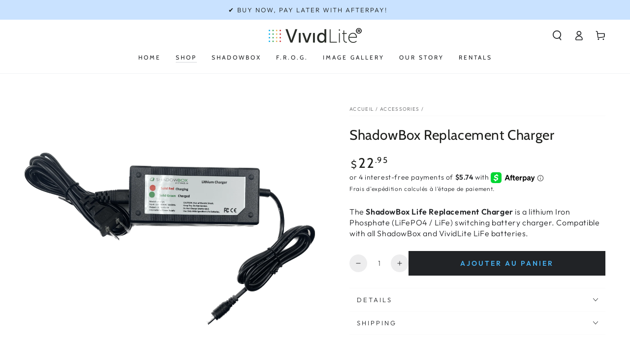

--- FILE ---
content_type: text/html; charset=utf-8
request_url: https://vividlite.com/fr/collections/accessories/products/shadowbox-replacement-charger
body_size: 44070
content:
<!doctype html>
<html class="no-js" lang="fr">
  <head>
    <meta charset="utf-8">
    <meta http-equiv="X-UA-Compatible" content="IE=edge">
    <meta name="viewport" content="width=device-width,initial-scale=1">
    <meta name="theme-color" content="">
    <link rel="canonical" href="https://vividlite.com/fr/products/shadowbox-replacement-charger">
    <link rel="preconnect" href="https://cdn.shopify.com" crossorigin><link rel="icon" type="image/png" href="//vividlite.com/cdn/shop/files/vivid-mark-favicon.png?crop=center&height=32&v=1664489773&width=32"><link rel="preconnect" href="https://fonts.shopifycdn.com" crossorigin><title>
      ShadowBox Replacement Charger
 &ndash; VividLite</title><meta name="description" content="The Shadowbox Replacement Charger is a lithium Iron Phosphate (LiFePO4 / LiFe) switching battery charger. Compatible with all ShadowBox and VividLite LiFe batteries.">

<meta property="og:site_name" content="VividLite">
<meta property="og:url" content="https://vividlite.com/fr/products/shadowbox-replacement-charger">
<meta property="og:title" content="ShadowBox Replacement Charger">
<meta property="og:type" content="product">
<meta property="og:description" content="The Shadowbox Replacement Charger is a lithium Iron Phosphate (LiFePO4 / LiFe) switching battery charger. Compatible with all ShadowBox and VividLite LiFe batteries."><meta property="og:image" content="http://vividlite.com/cdn/shop/products/shadowbox-replacement-charger-375969.png?v=1686778156">
  <meta property="og:image:secure_url" content="https://vividlite.com/cdn/shop/products/shadowbox-replacement-charger-375969.png?v=1686778156">
  <meta property="og:image:width" content="2048">
  <meta property="og:image:height" content="1212"><meta property="og:price:amount" content="22.95">
  <meta property="og:price:currency" content="USD"><meta name="twitter:site" content="@vividlites"><meta name="twitter:card" content="summary_large_image">
<meta name="twitter:title" content="ShadowBox Replacement Charger">
<meta name="twitter:description" content="The Shadowbox Replacement Charger is a lithium Iron Phosphate (LiFePO4 / LiFe) switching battery charger. Compatible with all ShadowBox and VividLite LiFe batteries.">


    <script src="//vividlite.com/cdn/shop/t/14/assets/vendor-v4.js" defer="defer"></script>
    <script src="//vividlite.com/cdn/shop/t/14/assets/global.js?v=106125072912595020131683748254" defer="defer"></script>

    <script>window.performance && window.performance.mark && window.performance.mark('shopify.content_for_header.start');</script><meta name="facebook-domain-verification" content="9tcajczebl4q6jjynw1a1tj57ilvjj">
<meta name="google-site-verification" content="Qn_xGqD60zLg2djyFALApd92YB_K-JnhHirnNw3EbHk">
<meta id="shopify-digital-wallet" name="shopify-digital-wallet" content="/64928841958/digital_wallets/dialog">
<meta name="shopify-checkout-api-token" content="0d753d75d0242548d35c963d47cac84e">
<meta id="in-context-paypal-metadata" data-shop-id="64928841958" data-venmo-supported="false" data-environment="production" data-locale="fr_FR" data-paypal-v4="true" data-currency="USD">
<link rel="alternate" hreflang="x-default" href="https://vividlite.com/products/shadowbox-replacement-charger">
<link rel="alternate" hreflang="en" href="https://vividlite.com/products/shadowbox-replacement-charger">
<link rel="alternate" hreflang="de" href="https://vividlite.com/de/products/shadowbox-replacement-charger">
<link rel="alternate" hreflang="es" href="https://vividlite.com/es/products/shadowbox-replacement-charger">
<link rel="alternate" hreflang="it" href="https://vividlite.com/it/products/shadowbox-replacement-charger">
<link rel="alternate" hreflang="fr" href="https://vividlite.com/fr/products/shadowbox-replacement-charger">
<link rel="alternate" hreflang="pt" href="https://vividlite.com/pt/products/shadowbox-replacement-charger">
<link rel="alternate" type="application/json+oembed" href="https://vividlite.com/fr/products/shadowbox-replacement-charger.oembed">
<script async="async" src="/checkouts/internal/preloads.js?locale=fr-US"></script>
<link rel="preconnect" href="https://shop.app" crossorigin="anonymous">
<script async="async" src="https://shop.app/checkouts/internal/preloads.js?locale=fr-US&shop_id=64928841958" crossorigin="anonymous"></script>
<script id="apple-pay-shop-capabilities" type="application/json">{"shopId":64928841958,"countryCode":"US","currencyCode":"USD","merchantCapabilities":["supports3DS"],"merchantId":"gid:\/\/shopify\/Shop\/64928841958","merchantName":"VividLite","requiredBillingContactFields":["postalAddress","email","phone"],"requiredShippingContactFields":["postalAddress","email","phone"],"shippingType":"shipping","supportedNetworks":["visa","masterCard","amex","discover","elo","jcb"],"total":{"type":"pending","label":"VividLite","amount":"1.00"},"shopifyPaymentsEnabled":true,"supportsSubscriptions":true}</script>
<script id="shopify-features" type="application/json">{"accessToken":"0d753d75d0242548d35c963d47cac84e","betas":["rich-media-storefront-analytics"],"domain":"vividlite.com","predictiveSearch":true,"shopId":64928841958,"locale":"fr"}</script>
<script>var Shopify = Shopify || {};
Shopify.shop = "vividlite-wireless-led-lighting.myshopify.com";
Shopify.locale = "fr";
Shopify.currency = {"active":"USD","rate":"1.0"};
Shopify.country = "US";
Shopify.theme = {"name":"vividlite-theme - live","id":136776777958,"schema_name":"Be Yours","schema_version":"5.4.0","theme_store_id":null,"role":"main"};
Shopify.theme.handle = "null";
Shopify.theme.style = {"id":null,"handle":null};
Shopify.cdnHost = "vividlite.com/cdn";
Shopify.routes = Shopify.routes || {};
Shopify.routes.root = "/fr/";</script>
<script type="module">!function(o){(o.Shopify=o.Shopify||{}).modules=!0}(window);</script>
<script>!function(o){function n(){var o=[];function n(){o.push(Array.prototype.slice.apply(arguments))}return n.q=o,n}var t=o.Shopify=o.Shopify||{};t.loadFeatures=n(),t.autoloadFeatures=n()}(window);</script>
<script>
  window.ShopifyPay = window.ShopifyPay || {};
  window.ShopifyPay.apiHost = "shop.app\/pay";
  window.ShopifyPay.redirectState = null;
</script>
<script id="shop-js-analytics" type="application/json">{"pageType":"product"}</script>
<script defer="defer" async type="module" src="//vividlite.com/cdn/shopifycloud/shop-js/modules/v2/client.init-shop-cart-sync_BcDpqI9l.fr.esm.js"></script>
<script defer="defer" async type="module" src="//vividlite.com/cdn/shopifycloud/shop-js/modules/v2/chunk.common_a1Rf5Dlz.esm.js"></script>
<script defer="defer" async type="module" src="//vividlite.com/cdn/shopifycloud/shop-js/modules/v2/chunk.modal_Djra7sW9.esm.js"></script>
<script type="module">
  await import("//vividlite.com/cdn/shopifycloud/shop-js/modules/v2/client.init-shop-cart-sync_BcDpqI9l.fr.esm.js");
await import("//vividlite.com/cdn/shopifycloud/shop-js/modules/v2/chunk.common_a1Rf5Dlz.esm.js");
await import("//vividlite.com/cdn/shopifycloud/shop-js/modules/v2/chunk.modal_Djra7sW9.esm.js");

  window.Shopify.SignInWithShop?.initShopCartSync?.({"fedCMEnabled":true,"windoidEnabled":true});

</script>
<script defer="defer" async type="module" src="//vividlite.com/cdn/shopifycloud/shop-js/modules/v2/client.payment-terms_BQYK7nq4.fr.esm.js"></script>
<script defer="defer" async type="module" src="//vividlite.com/cdn/shopifycloud/shop-js/modules/v2/chunk.common_a1Rf5Dlz.esm.js"></script>
<script defer="defer" async type="module" src="//vividlite.com/cdn/shopifycloud/shop-js/modules/v2/chunk.modal_Djra7sW9.esm.js"></script>
<script type="module">
  await import("//vividlite.com/cdn/shopifycloud/shop-js/modules/v2/client.payment-terms_BQYK7nq4.fr.esm.js");
await import("//vividlite.com/cdn/shopifycloud/shop-js/modules/v2/chunk.common_a1Rf5Dlz.esm.js");
await import("//vividlite.com/cdn/shopifycloud/shop-js/modules/v2/chunk.modal_Djra7sW9.esm.js");

  
</script>
<script>
  window.Shopify = window.Shopify || {};
  if (!window.Shopify.featureAssets) window.Shopify.featureAssets = {};
  window.Shopify.featureAssets['shop-js'] = {"shop-cart-sync":["modules/v2/client.shop-cart-sync_BLrx53Hf.fr.esm.js","modules/v2/chunk.common_a1Rf5Dlz.esm.js","modules/v2/chunk.modal_Djra7sW9.esm.js"],"init-fed-cm":["modules/v2/client.init-fed-cm_C8SUwJ8U.fr.esm.js","modules/v2/chunk.common_a1Rf5Dlz.esm.js","modules/v2/chunk.modal_Djra7sW9.esm.js"],"shop-cash-offers":["modules/v2/client.shop-cash-offers_BBp_MjBM.fr.esm.js","modules/v2/chunk.common_a1Rf5Dlz.esm.js","modules/v2/chunk.modal_Djra7sW9.esm.js"],"shop-login-button":["modules/v2/client.shop-login-button_Dw6kG_iO.fr.esm.js","modules/v2/chunk.common_a1Rf5Dlz.esm.js","modules/v2/chunk.modal_Djra7sW9.esm.js"],"pay-button":["modules/v2/client.pay-button_BJDaAh68.fr.esm.js","modules/v2/chunk.common_a1Rf5Dlz.esm.js","modules/v2/chunk.modal_Djra7sW9.esm.js"],"shop-button":["modules/v2/client.shop-button_DBWL94V3.fr.esm.js","modules/v2/chunk.common_a1Rf5Dlz.esm.js","modules/v2/chunk.modal_Djra7sW9.esm.js"],"avatar":["modules/v2/client.avatar_BTnouDA3.fr.esm.js"],"init-windoid":["modules/v2/client.init-windoid_77FSIiws.fr.esm.js","modules/v2/chunk.common_a1Rf5Dlz.esm.js","modules/v2/chunk.modal_Djra7sW9.esm.js"],"init-shop-for-new-customer-accounts":["modules/v2/client.init-shop-for-new-customer-accounts_QoC3RJm9.fr.esm.js","modules/v2/client.shop-login-button_Dw6kG_iO.fr.esm.js","modules/v2/chunk.common_a1Rf5Dlz.esm.js","modules/v2/chunk.modal_Djra7sW9.esm.js"],"init-shop-email-lookup-coordinator":["modules/v2/client.init-shop-email-lookup-coordinator_D4ioGzPw.fr.esm.js","modules/v2/chunk.common_a1Rf5Dlz.esm.js","modules/v2/chunk.modal_Djra7sW9.esm.js"],"init-shop-cart-sync":["modules/v2/client.init-shop-cart-sync_BcDpqI9l.fr.esm.js","modules/v2/chunk.common_a1Rf5Dlz.esm.js","modules/v2/chunk.modal_Djra7sW9.esm.js"],"shop-toast-manager":["modules/v2/client.shop-toast-manager_B-eIbpHW.fr.esm.js","modules/v2/chunk.common_a1Rf5Dlz.esm.js","modules/v2/chunk.modal_Djra7sW9.esm.js"],"init-customer-accounts":["modules/v2/client.init-customer-accounts_BcBSUbIK.fr.esm.js","modules/v2/client.shop-login-button_Dw6kG_iO.fr.esm.js","modules/v2/chunk.common_a1Rf5Dlz.esm.js","modules/v2/chunk.modal_Djra7sW9.esm.js"],"init-customer-accounts-sign-up":["modules/v2/client.init-customer-accounts-sign-up_DvG__VHD.fr.esm.js","modules/v2/client.shop-login-button_Dw6kG_iO.fr.esm.js","modules/v2/chunk.common_a1Rf5Dlz.esm.js","modules/v2/chunk.modal_Djra7sW9.esm.js"],"shop-follow-button":["modules/v2/client.shop-follow-button_Dnx6fDH9.fr.esm.js","modules/v2/chunk.common_a1Rf5Dlz.esm.js","modules/v2/chunk.modal_Djra7sW9.esm.js"],"checkout-modal":["modules/v2/client.checkout-modal_BDH3MUqJ.fr.esm.js","modules/v2/chunk.common_a1Rf5Dlz.esm.js","modules/v2/chunk.modal_Djra7sW9.esm.js"],"shop-login":["modules/v2/client.shop-login_CV9Paj8R.fr.esm.js","modules/v2/chunk.common_a1Rf5Dlz.esm.js","modules/v2/chunk.modal_Djra7sW9.esm.js"],"lead-capture":["modules/v2/client.lead-capture_DGQOTB4e.fr.esm.js","modules/v2/chunk.common_a1Rf5Dlz.esm.js","modules/v2/chunk.modal_Djra7sW9.esm.js"],"payment-terms":["modules/v2/client.payment-terms_BQYK7nq4.fr.esm.js","modules/v2/chunk.common_a1Rf5Dlz.esm.js","modules/v2/chunk.modal_Djra7sW9.esm.js"]};
</script>
<script>(function() {
  var isLoaded = false;
  function asyncLoad() {
    if (isLoaded) return;
    isLoaded = true;
    var urls = ["https:\/\/reconvert-cdn.com\/assets\/js\/store_reconvert_node.js?v=2\u0026scid=Yjc1NTBmMmMxODdmYTdjMGFmNWU4MWM4MDE5MWU4MWIuMGU3NjEwNGI4NjRhNWU0N2JiMGU0ZWZkMjhkZTQyZjI=\u0026shop=vividlite-wireless-led-lighting.myshopify.com","https:\/\/image-optimizer.salessquad.co.uk\/scripts\/tiny_img_not_found_notifier_b8ab7bb27713ec0d8f49cd5a57c7d53f.js?shop=vividlite-wireless-led-lighting.myshopify.com"];
    for (var i = 0; i < urls.length; i++) {
      var s = document.createElement('script');
      s.type = 'text/javascript';
      s.async = true;
      s.src = urls[i];
      var x = document.getElementsByTagName('script')[0];
      x.parentNode.insertBefore(s, x);
    }
  };
  if(window.attachEvent) {
    window.attachEvent('onload', asyncLoad);
  } else {
    window.addEventListener('load', asyncLoad, false);
  }
})();</script>
<script id="__st">var __st={"a":64928841958,"offset":-28800,"reqid":"865a1abc-eab0-426d-891b-48824efbcffe-1769321009","pageurl":"vividlite.com\/fr\/collections\/accessories\/products\/shadowbox-replacement-charger","u":"9c7da5da4535","p":"product","rtyp":"product","rid":7923851952358};</script>
<script>window.ShopifyPaypalV4VisibilityTracking = true;</script>
<script id="form-persister">!function(){'use strict';const t='contact',e='new_comment',n=[[t,t],['blogs',e],['comments',e],[t,'customer']],o='password',r='form_key',c=['recaptcha-v3-token','g-recaptcha-response','h-captcha-response',o],s=()=>{try{return window.sessionStorage}catch{return}},i='__shopify_v',u=t=>t.elements[r],a=function(){const t=[...n].map((([t,e])=>`form[action*='/${t}']:not([data-nocaptcha='true']) input[name='form_type'][value='${e}']`)).join(',');var e;return e=t,()=>e?[...document.querySelectorAll(e)].map((t=>t.form)):[]}();function m(t){const e=u(t);a().includes(t)&&(!e||!e.value)&&function(t){try{if(!s())return;!function(t){const e=s();if(!e)return;const n=u(t);if(!n)return;const o=n.value;o&&e.removeItem(o)}(t);const e=Array.from(Array(32),(()=>Math.random().toString(36)[2])).join('');!function(t,e){u(t)||t.append(Object.assign(document.createElement('input'),{type:'hidden',name:r})),t.elements[r].value=e}(t,e),function(t,e){const n=s();if(!n)return;const r=[...t.querySelectorAll(`input[type='${o}']`)].map((({name:t})=>t)),u=[...c,...r],a={};for(const[o,c]of new FormData(t).entries())u.includes(o)||(a[o]=c);n.setItem(e,JSON.stringify({[i]:1,action:t.action,data:a}))}(t,e)}catch(e){console.error('failed to persist form',e)}}(t)}const f=t=>{if('true'===t.dataset.persistBound)return;const e=function(t,e){const n=function(t){return'function'==typeof t.submit?t.submit:HTMLFormElement.prototype.submit}(t).bind(t);return function(){let t;return()=>{t||(t=!0,(()=>{try{e(),n()}catch(t){(t=>{console.error('form submit failed',t)})(t)}})(),setTimeout((()=>t=!1),250))}}()}(t,(()=>{m(t)}));!function(t,e){if('function'==typeof t.submit&&'function'==typeof e)try{t.submit=e}catch{}}(t,e),t.addEventListener('submit',(t=>{t.preventDefault(),e()})),t.dataset.persistBound='true'};!function(){function t(t){const e=(t=>{const e=t.target;return e instanceof HTMLFormElement?e:e&&e.form})(t);e&&m(e)}document.addEventListener('submit',t),document.addEventListener('DOMContentLoaded',(()=>{const e=a();for(const t of e)f(t);var n;n=document.body,new window.MutationObserver((t=>{for(const e of t)if('childList'===e.type&&e.addedNodes.length)for(const t of e.addedNodes)1===t.nodeType&&'FORM'===t.tagName&&a().includes(t)&&f(t)})).observe(n,{childList:!0,subtree:!0,attributes:!1}),document.removeEventListener('submit',t)}))}()}();</script>
<script integrity="sha256-4kQ18oKyAcykRKYeNunJcIwy7WH5gtpwJnB7kiuLZ1E=" data-source-attribution="shopify.loadfeatures" defer="defer" src="//vividlite.com/cdn/shopifycloud/storefront/assets/storefront/load_feature-a0a9edcb.js" crossorigin="anonymous"></script>
<script crossorigin="anonymous" defer="defer" src="//vividlite.com/cdn/shopifycloud/storefront/assets/shopify_pay/storefront-65b4c6d7.js?v=20250812"></script>
<script data-source-attribution="shopify.dynamic_checkout.dynamic.init">var Shopify=Shopify||{};Shopify.PaymentButton=Shopify.PaymentButton||{isStorefrontPortableWallets:!0,init:function(){window.Shopify.PaymentButton.init=function(){};var t=document.createElement("script");t.src="https://vividlite.com/cdn/shopifycloud/portable-wallets/latest/portable-wallets.fr.js",t.type="module",document.head.appendChild(t)}};
</script>
<script data-source-attribution="shopify.dynamic_checkout.buyer_consent">
  function portableWalletsHideBuyerConsent(e){var t=document.getElementById("shopify-buyer-consent"),n=document.getElementById("shopify-subscription-policy-button");t&&n&&(t.classList.add("hidden"),t.setAttribute("aria-hidden","true"),n.removeEventListener("click",e))}function portableWalletsShowBuyerConsent(e){var t=document.getElementById("shopify-buyer-consent"),n=document.getElementById("shopify-subscription-policy-button");t&&n&&(t.classList.remove("hidden"),t.removeAttribute("aria-hidden"),n.addEventListener("click",e))}window.Shopify?.PaymentButton&&(window.Shopify.PaymentButton.hideBuyerConsent=portableWalletsHideBuyerConsent,window.Shopify.PaymentButton.showBuyerConsent=portableWalletsShowBuyerConsent);
</script>
<script data-source-attribution="shopify.dynamic_checkout.cart.bootstrap">document.addEventListener("DOMContentLoaded",(function(){function t(){return document.querySelector("shopify-accelerated-checkout-cart, shopify-accelerated-checkout")}if(t())Shopify.PaymentButton.init();else{new MutationObserver((function(e,n){t()&&(Shopify.PaymentButton.init(),n.disconnect())})).observe(document.body,{childList:!0,subtree:!0})}}));
</script>
<link id="shopify-accelerated-checkout-styles" rel="stylesheet" media="screen" href="https://vividlite.com/cdn/shopifycloud/portable-wallets/latest/accelerated-checkout-backwards-compat.css" crossorigin="anonymous">
<style id="shopify-accelerated-checkout-cart">
        #shopify-buyer-consent {
  margin-top: 1em;
  display: inline-block;
  width: 100%;
}

#shopify-buyer-consent.hidden {
  display: none;
}

#shopify-subscription-policy-button {
  background: none;
  border: none;
  padding: 0;
  text-decoration: underline;
  font-size: inherit;
  cursor: pointer;
}

#shopify-subscription-policy-button::before {
  box-shadow: none;
}

      </style>
<script id="sections-script" data-sections="main-product,header,footer" defer="defer" src="//vividlite.com/cdn/shop/t/14/compiled_assets/scripts.js?v=3089"></script>
<script>window.performance && window.performance.mark && window.performance.mark('shopify.content_for_header.end');</script>

<style data-shopify>@font-face {
  font-family: Outfit;
  font-weight: 300;
  font-style: normal;
  font-display: swap;
  src: url("//vividlite.com/cdn/fonts/outfit/outfit_n3.8c97ae4c4fac7c2ea467a6dc784857f4de7e0e37.woff2") format("woff2"),
       url("//vividlite.com/cdn/fonts/outfit/outfit_n3.b50a189ccde91f9bceee88f207c18c09f0b62a7b.woff") format("woff");
}

  @font-face {
  font-family: Outfit;
  font-weight: 600;
  font-style: normal;
  font-display: swap;
  src: url("//vividlite.com/cdn/fonts/outfit/outfit_n6.dfcbaa80187851df2e8384061616a8eaa1702fdc.woff2") format("woff2"),
       url("//vividlite.com/cdn/fonts/outfit/outfit_n6.88384e9fc3e36038624caccb938f24ea8008a91d.woff") format("woff");
}

  
  
  @font-face {
  font-family: Cabin;
  font-weight: 400;
  font-style: normal;
  font-display: swap;
  src: url("//vividlite.com/cdn/fonts/cabin/cabin_n4.cefc6494a78f87584a6f312fea532919154f66fe.woff2") format("woff2"),
       url("//vividlite.com/cdn/fonts/cabin/cabin_n4.8c16611b00f59d27f4b27ce4328dfe514ce77517.woff") format("woff");
}

  @font-face {
  font-family: Cabin;
  font-weight: 600;
  font-style: normal;
  font-display: swap;
  src: url("//vividlite.com/cdn/fonts/cabin/cabin_n6.c6b1e64927bbec1c65aab7077888fb033480c4f7.woff2") format("woff2"),
       url("//vividlite.com/cdn/fonts/cabin/cabin_n6.6c2e65d54c893ad9f1390da3b810b8e6cf976a4f.woff") format("woff");
}


  :root {
    --be-yours-version: "5.4.0";
    --font-body-family: Outfit, sans-serif;
    --font-body-style: normal;
    --font-body-weight: 300;

    --font-heading-family: Cabin, sans-serif;
    --font-heading-style: normal;
    --font-heading-weight: 400;

    --font-body-scale: 1.0;
    --font-heading-scale: 1.0;

    --font-navigation-family: var(--font-heading-family);
    --font-navigation-size: 12px;
    --font-button-family: var(--font-body-family);
    --font-button-size: 14px;
    --font-button-baseline: 0rem;

    --color-base-text: 33, 35, 38;
    --color-base-background: 255, 255, 255;
    --color-base-solid-button-labels: 69, 173, 236;
    --color-base-outline-button-labels: 33, 35, 38;
    --color-base-accent: 33, 35, 38;
    --color-base-heading: 26, 27, 24;
    --color-border: 250, 250, 250;
    --color-placeholder: 210, 213, 217;
    --color-overlay: 33, 35, 38;
    --color-keyboard-focus: 210, 213, 217;
    --color-shadow: 26, 27, 24;
    --shadow-opacity: 1;

    --color-background-dark: 235, 235, 235;
    --color-price: #1a1b18;
    --color-sale-price: #45adec;
    --color-reviews: #212326;
    --color-critical: #d72c0d;
    --color-success: #008060;

    --payment-terms-background-color: #ffffff;
    --page-width: 160rem;
    --page-width-margin: 0rem;

    --card-color-scheme: var(--color-placeholder);
    --card-text-alignment: left;
    --card-image-padding: 0px;
    --card-border-width: 0px;
    --card-radius: 0px;
    --card-shadow-horizontal-offset: 0px;
    --card-shadow-vertical-offset: 0px;
    
    --button-radius: 0px;
    --button-border-width: 1px;
    --button-shadow-horizontal-offset: 0px;
    --button-shadow-vertical-offset: 0px;

    --spacing-sections-desktop: 0px;
    --spacing-sections-mobile: 0px;
  }

  *,
  *::before,
  *::after {
    box-sizing: inherit;
  }

  html {
    box-sizing: border-box;
    font-size: calc(var(--font-body-scale) * 62.5%);
    height: 100%;
  }

  body {
    min-height: 100%;
    margin: 0;
    font-size: 1.5rem;
    letter-spacing: 0.06rem;
    line-height: calc(1 + 0.8 / var(--font-body-scale));
    font-family: var(--font-body-family);
    font-style: var(--font-body-style);
    font-weight: var(--font-body-weight);
  }

  @media screen and (min-width: 750px) {
    body {
      font-size: 1.6rem;
    }
  }</style><link href="//vividlite.com/cdn/shop/t/14/assets/base.css?v=92262255409266885101683748254" rel="stylesheet" type="text/css" media="all" /><link rel="preload" as="font" href="//vividlite.com/cdn/fonts/outfit/outfit_n3.8c97ae4c4fac7c2ea467a6dc784857f4de7e0e37.woff2" type="font/woff2" crossorigin><link rel="preload" as="font" href="//vividlite.com/cdn/fonts/cabin/cabin_n4.cefc6494a78f87584a6f312fea532919154f66fe.woff2" type="font/woff2" crossorigin><link rel="stylesheet" href="//vividlite.com/cdn/shop/t/14/assets/component-predictive-search.css?v=182220736298816923731683748255" media="print" onload="this.media='all'"><link rel="stylesheet" href="//vividlite.com/cdn/shop/t/14/assets/component-quick-view.css?v=126740105409487937481683748255" media="print" onload="this.media='all'"><script>document.documentElement.className = document.documentElement.className.replace('no-js', 'js');</script>
<!---
    <script>
var booqableOptions = {
company: '8e6210c8-17dc-478b-ac76-cd8ad7be689e'
};
</script>
<script src="https://8e6210c8-17dc-478b-ac76-cd8ad7be689e.assets.booqable.com/v2/booqable.js"></script>
    --->
  <!-- BEGIN app block: shopify://apps/xo-gallery/blocks/xo-gallery-seo/e61dfbaa-1a75-4e4e-bffc-324f17325251 --><!-- XO Gallery SEO -->

<!-- End: XO Gallery SEO -->


<!-- END app block --><link href="https://monorail-edge.shopifysvc.com" rel="dns-prefetch">
<script>(function(){if ("sendBeacon" in navigator && "performance" in window) {try {var session_token_from_headers = performance.getEntriesByType('navigation')[0].serverTiming.find(x => x.name == '_s').description;} catch {var session_token_from_headers = undefined;}var session_cookie_matches = document.cookie.match(/_shopify_s=([^;]*)/);var session_token_from_cookie = session_cookie_matches && session_cookie_matches.length === 2 ? session_cookie_matches[1] : "";var session_token = session_token_from_headers || session_token_from_cookie || "";function handle_abandonment_event(e) {var entries = performance.getEntries().filter(function(entry) {return /monorail-edge.shopifysvc.com/.test(entry.name);});if (!window.abandonment_tracked && entries.length === 0) {window.abandonment_tracked = true;var currentMs = Date.now();var navigation_start = performance.timing.navigationStart;var payload = {shop_id: 64928841958,url: window.location.href,navigation_start,duration: currentMs - navigation_start,session_token,page_type: "product"};window.navigator.sendBeacon("https://monorail-edge.shopifysvc.com/v1/produce", JSON.stringify({schema_id: "online_store_buyer_site_abandonment/1.1",payload: payload,metadata: {event_created_at_ms: currentMs,event_sent_at_ms: currentMs}}));}}window.addEventListener('pagehide', handle_abandonment_event);}}());</script>
<script id="web-pixels-manager-setup">(function e(e,d,r,n,o){if(void 0===o&&(o={}),!Boolean(null===(a=null===(i=window.Shopify)||void 0===i?void 0:i.analytics)||void 0===a?void 0:a.replayQueue)){var i,a;window.Shopify=window.Shopify||{};var t=window.Shopify;t.analytics=t.analytics||{};var s=t.analytics;s.replayQueue=[],s.publish=function(e,d,r){return s.replayQueue.push([e,d,r]),!0};try{self.performance.mark("wpm:start")}catch(e){}var l=function(){var e={modern:/Edge?\/(1{2}[4-9]|1[2-9]\d|[2-9]\d{2}|\d{4,})\.\d+(\.\d+|)|Firefox\/(1{2}[4-9]|1[2-9]\d|[2-9]\d{2}|\d{4,})\.\d+(\.\d+|)|Chrom(ium|e)\/(9{2}|\d{3,})\.\d+(\.\d+|)|(Maci|X1{2}).+ Version\/(15\.\d+|(1[6-9]|[2-9]\d|\d{3,})\.\d+)([,.]\d+|)( \(\w+\)|)( Mobile\/\w+|) Safari\/|Chrome.+OPR\/(9{2}|\d{3,})\.\d+\.\d+|(CPU[ +]OS|iPhone[ +]OS|CPU[ +]iPhone|CPU IPhone OS|CPU iPad OS)[ +]+(15[._]\d+|(1[6-9]|[2-9]\d|\d{3,})[._]\d+)([._]\d+|)|Android:?[ /-](13[3-9]|1[4-9]\d|[2-9]\d{2}|\d{4,})(\.\d+|)(\.\d+|)|Android.+Firefox\/(13[5-9]|1[4-9]\d|[2-9]\d{2}|\d{4,})\.\d+(\.\d+|)|Android.+Chrom(ium|e)\/(13[3-9]|1[4-9]\d|[2-9]\d{2}|\d{4,})\.\d+(\.\d+|)|SamsungBrowser\/([2-9]\d|\d{3,})\.\d+/,legacy:/Edge?\/(1[6-9]|[2-9]\d|\d{3,})\.\d+(\.\d+|)|Firefox\/(5[4-9]|[6-9]\d|\d{3,})\.\d+(\.\d+|)|Chrom(ium|e)\/(5[1-9]|[6-9]\d|\d{3,})\.\d+(\.\d+|)([\d.]+$|.*Safari\/(?![\d.]+ Edge\/[\d.]+$))|(Maci|X1{2}).+ Version\/(10\.\d+|(1[1-9]|[2-9]\d|\d{3,})\.\d+)([,.]\d+|)( \(\w+\)|)( Mobile\/\w+|) Safari\/|Chrome.+OPR\/(3[89]|[4-9]\d|\d{3,})\.\d+\.\d+|(CPU[ +]OS|iPhone[ +]OS|CPU[ +]iPhone|CPU IPhone OS|CPU iPad OS)[ +]+(10[._]\d+|(1[1-9]|[2-9]\d|\d{3,})[._]\d+)([._]\d+|)|Android:?[ /-](13[3-9]|1[4-9]\d|[2-9]\d{2}|\d{4,})(\.\d+|)(\.\d+|)|Mobile Safari.+OPR\/([89]\d|\d{3,})\.\d+\.\d+|Android.+Firefox\/(13[5-9]|1[4-9]\d|[2-9]\d{2}|\d{4,})\.\d+(\.\d+|)|Android.+Chrom(ium|e)\/(13[3-9]|1[4-9]\d|[2-9]\d{2}|\d{4,})\.\d+(\.\d+|)|Android.+(UC? ?Browser|UCWEB|U3)[ /]?(15\.([5-9]|\d{2,})|(1[6-9]|[2-9]\d|\d{3,})\.\d+)\.\d+|SamsungBrowser\/(5\.\d+|([6-9]|\d{2,})\.\d+)|Android.+MQ{2}Browser\/(14(\.(9|\d{2,})|)|(1[5-9]|[2-9]\d|\d{3,})(\.\d+|))(\.\d+|)|K[Aa][Ii]OS\/(3\.\d+|([4-9]|\d{2,})\.\d+)(\.\d+|)/},d=e.modern,r=e.legacy,n=navigator.userAgent;return n.match(d)?"modern":n.match(r)?"legacy":"unknown"}(),u="modern"===l?"modern":"legacy",c=(null!=n?n:{modern:"",legacy:""})[u],f=function(e){return[e.baseUrl,"/wpm","/b",e.hashVersion,"modern"===e.buildTarget?"m":"l",".js"].join("")}({baseUrl:d,hashVersion:r,buildTarget:u}),m=function(e){var d=e.version,r=e.bundleTarget,n=e.surface,o=e.pageUrl,i=e.monorailEndpoint;return{emit:function(e){var a=e.status,t=e.errorMsg,s=(new Date).getTime(),l=JSON.stringify({metadata:{event_sent_at_ms:s},events:[{schema_id:"web_pixels_manager_load/3.1",payload:{version:d,bundle_target:r,page_url:o,status:a,surface:n,error_msg:t},metadata:{event_created_at_ms:s}}]});if(!i)return console&&console.warn&&console.warn("[Web Pixels Manager] No Monorail endpoint provided, skipping logging."),!1;try{return self.navigator.sendBeacon.bind(self.navigator)(i,l)}catch(e){}var u=new XMLHttpRequest;try{return u.open("POST",i,!0),u.setRequestHeader("Content-Type","text/plain"),u.send(l),!0}catch(e){return console&&console.warn&&console.warn("[Web Pixels Manager] Got an unhandled error while logging to Monorail."),!1}}}}({version:r,bundleTarget:l,surface:e.surface,pageUrl:self.location.href,monorailEndpoint:e.monorailEndpoint});try{o.browserTarget=l,function(e){var d=e.src,r=e.async,n=void 0===r||r,o=e.onload,i=e.onerror,a=e.sri,t=e.scriptDataAttributes,s=void 0===t?{}:t,l=document.createElement("script"),u=document.querySelector("head"),c=document.querySelector("body");if(l.async=n,l.src=d,a&&(l.integrity=a,l.crossOrigin="anonymous"),s)for(var f in s)if(Object.prototype.hasOwnProperty.call(s,f))try{l.dataset[f]=s[f]}catch(e){}if(o&&l.addEventListener("load",o),i&&l.addEventListener("error",i),u)u.appendChild(l);else{if(!c)throw new Error("Did not find a head or body element to append the script");c.appendChild(l)}}({src:f,async:!0,onload:function(){if(!function(){var e,d;return Boolean(null===(d=null===(e=window.Shopify)||void 0===e?void 0:e.analytics)||void 0===d?void 0:d.initialized)}()){var d=window.webPixelsManager.init(e)||void 0;if(d){var r=window.Shopify.analytics;r.replayQueue.forEach((function(e){var r=e[0],n=e[1],o=e[2];d.publishCustomEvent(r,n,o)})),r.replayQueue=[],r.publish=d.publishCustomEvent,r.visitor=d.visitor,r.initialized=!0}}},onerror:function(){return m.emit({status:"failed",errorMsg:"".concat(f," has failed to load")})},sri:function(e){var d=/^sha384-[A-Za-z0-9+/=]+$/;return"string"==typeof e&&d.test(e)}(c)?c:"",scriptDataAttributes:o}),m.emit({status:"loading"})}catch(e){m.emit({status:"failed",errorMsg:(null==e?void 0:e.message)||"Unknown error"})}}})({shopId: 64928841958,storefrontBaseUrl: "https://vividlite.com",extensionsBaseUrl: "https://extensions.shopifycdn.com/cdn/shopifycloud/web-pixels-manager",monorailEndpoint: "https://monorail-edge.shopifysvc.com/unstable/produce_batch",surface: "storefront-renderer",enabledBetaFlags: ["2dca8a86"],webPixelsConfigList: [{"id":"448889062","configuration":"{\"config\":\"{\\\"pixel_id\\\":\\\"G-49CY36GN5Y\\\",\\\"target_country\\\":\\\"US\\\",\\\"gtag_events\\\":[{\\\"type\\\":\\\"search\\\",\\\"action_label\\\":[\\\"G-49CY36GN5Y\\\",\\\"AW-1022178111\\\/2WJcCKCT6JcYEL_mtOcD\\\"]},{\\\"type\\\":\\\"begin_checkout\\\",\\\"action_label\\\":[\\\"G-49CY36GN5Y\\\",\\\"AW-1022178111\\\/YZlDCKaT6JcYEL_mtOcD\\\"]},{\\\"type\\\":\\\"view_item\\\",\\\"action_label\\\":[\\\"G-49CY36GN5Y\\\",\\\"AW-1022178111\\\/2QNdCJ2T6JcYEL_mtOcD\\\",\\\"MC-HGG9ZR7KQ0\\\"]},{\\\"type\\\":\\\"purchase\\\",\\\"action_label\\\":[\\\"G-49CY36GN5Y\\\",\\\"AW-1022178111\\\/5H3vCLaR6JcYEL_mtOcD\\\",\\\"MC-HGG9ZR7KQ0\\\"]},{\\\"type\\\":\\\"page_view\\\",\\\"action_label\\\":[\\\"G-49CY36GN5Y\\\",\\\"AW-1022178111\\\/3OMPCLmR6JcYEL_mtOcD\\\",\\\"MC-HGG9ZR7KQ0\\\"]},{\\\"type\\\":\\\"add_payment_info\\\",\\\"action_label\\\":[\\\"G-49CY36GN5Y\\\",\\\"AW-1022178111\\\/jje5CKmT6JcYEL_mtOcD\\\"]},{\\\"type\\\":\\\"add_to_cart\\\",\\\"action_label\\\":[\\\"G-49CY36GN5Y\\\",\\\"AW-1022178111\\\/JgNeCKOT6JcYEL_mtOcD\\\"]}],\\\"enable_monitoring_mode\\\":false}\"}","eventPayloadVersion":"v1","runtimeContext":"OPEN","scriptVersion":"b2a88bafab3e21179ed38636efcd8a93","type":"APP","apiClientId":1780363,"privacyPurposes":[],"dataSharingAdjustments":{"protectedCustomerApprovalScopes":["read_customer_address","read_customer_email","read_customer_name","read_customer_personal_data","read_customer_phone"]}},{"id":"228327654","configuration":"{\"pixel_id\":\"194656878043327\",\"pixel_type\":\"facebook_pixel\",\"metaapp_system_user_token\":\"-\"}","eventPayloadVersion":"v1","runtimeContext":"OPEN","scriptVersion":"ca16bc87fe92b6042fbaa3acc2fbdaa6","type":"APP","apiClientId":2329312,"privacyPurposes":["ANALYTICS","MARKETING","SALE_OF_DATA"],"dataSharingAdjustments":{"protectedCustomerApprovalScopes":["read_customer_address","read_customer_email","read_customer_name","read_customer_personal_data","read_customer_phone"]}},{"id":"shopify-app-pixel","configuration":"{}","eventPayloadVersion":"v1","runtimeContext":"STRICT","scriptVersion":"0450","apiClientId":"shopify-pixel","type":"APP","privacyPurposes":["ANALYTICS","MARKETING"]},{"id":"shopify-custom-pixel","eventPayloadVersion":"v1","runtimeContext":"LAX","scriptVersion":"0450","apiClientId":"shopify-pixel","type":"CUSTOM","privacyPurposes":["ANALYTICS","MARKETING"]}],isMerchantRequest: false,initData: {"shop":{"name":"VividLite","paymentSettings":{"currencyCode":"USD"},"myshopifyDomain":"vividlite-wireless-led-lighting.myshopify.com","countryCode":"US","storefrontUrl":"https:\/\/vividlite.com\/fr"},"customer":null,"cart":null,"checkout":null,"productVariants":[{"price":{"amount":22.95,"currencyCode":"USD"},"product":{"title":"ShadowBox Replacement Charger","vendor":"VividLite","id":"7923851952358","untranslatedTitle":"ShadowBox Replacement Charger","url":"\/fr\/products\/shadowbox-replacement-charger","type":""},"id":"43228691890406","image":{"src":"\/\/vividlite.com\/cdn\/shop\/products\/shadowbox-replacement-charger-375969.png?v=1686778156"},"sku":"LiFeCharger","title":"Default Title","untranslatedTitle":"Default Title"}],"purchasingCompany":null},},"https://vividlite.com/cdn","fcfee988w5aeb613cpc8e4bc33m6693e112",{"modern":"","legacy":""},{"shopId":"64928841958","storefrontBaseUrl":"https:\/\/vividlite.com","extensionBaseUrl":"https:\/\/extensions.shopifycdn.com\/cdn\/shopifycloud\/web-pixels-manager","surface":"storefront-renderer","enabledBetaFlags":"[\"2dca8a86\"]","isMerchantRequest":"false","hashVersion":"fcfee988w5aeb613cpc8e4bc33m6693e112","publish":"custom","events":"[[\"page_viewed\",{}],[\"product_viewed\",{\"productVariant\":{\"price\":{\"amount\":22.95,\"currencyCode\":\"USD\"},\"product\":{\"title\":\"ShadowBox Replacement Charger\",\"vendor\":\"VividLite\",\"id\":\"7923851952358\",\"untranslatedTitle\":\"ShadowBox Replacement Charger\",\"url\":\"\/fr\/products\/shadowbox-replacement-charger\",\"type\":\"\"},\"id\":\"43228691890406\",\"image\":{\"src\":\"\/\/vividlite.com\/cdn\/shop\/products\/shadowbox-replacement-charger-375969.png?v=1686778156\"},\"sku\":\"LiFeCharger\",\"title\":\"Default Title\",\"untranslatedTitle\":\"Default Title\"}}]]"});</script><script>
  window.ShopifyAnalytics = window.ShopifyAnalytics || {};
  window.ShopifyAnalytics.meta = window.ShopifyAnalytics.meta || {};
  window.ShopifyAnalytics.meta.currency = 'USD';
  var meta = {"product":{"id":7923851952358,"gid":"gid:\/\/shopify\/Product\/7923851952358","vendor":"VividLite","type":"","handle":"shadowbox-replacement-charger","variants":[{"id":43228691890406,"price":2295,"name":"ShadowBox Replacement Charger","public_title":null,"sku":"LiFeCharger"}],"remote":false},"page":{"pageType":"product","resourceType":"product","resourceId":7923851952358,"requestId":"865a1abc-eab0-426d-891b-48824efbcffe-1769321009"}};
  for (var attr in meta) {
    window.ShopifyAnalytics.meta[attr] = meta[attr];
  }
</script>
<script class="analytics">
  (function () {
    var customDocumentWrite = function(content) {
      var jquery = null;

      if (window.jQuery) {
        jquery = window.jQuery;
      } else if (window.Checkout && window.Checkout.$) {
        jquery = window.Checkout.$;
      }

      if (jquery) {
        jquery('body').append(content);
      }
    };

    var hasLoggedConversion = function(token) {
      if (token) {
        return document.cookie.indexOf('loggedConversion=' + token) !== -1;
      }
      return false;
    }

    var setCookieIfConversion = function(token) {
      if (token) {
        var twoMonthsFromNow = new Date(Date.now());
        twoMonthsFromNow.setMonth(twoMonthsFromNow.getMonth() + 2);

        document.cookie = 'loggedConversion=' + token + '; expires=' + twoMonthsFromNow;
      }
    }

    var trekkie = window.ShopifyAnalytics.lib = window.trekkie = window.trekkie || [];
    if (trekkie.integrations) {
      return;
    }
    trekkie.methods = [
      'identify',
      'page',
      'ready',
      'track',
      'trackForm',
      'trackLink'
    ];
    trekkie.factory = function(method) {
      return function() {
        var args = Array.prototype.slice.call(arguments);
        args.unshift(method);
        trekkie.push(args);
        return trekkie;
      };
    };
    for (var i = 0; i < trekkie.methods.length; i++) {
      var key = trekkie.methods[i];
      trekkie[key] = trekkie.factory(key);
    }
    trekkie.load = function(config) {
      trekkie.config = config || {};
      trekkie.config.initialDocumentCookie = document.cookie;
      var first = document.getElementsByTagName('script')[0];
      var script = document.createElement('script');
      script.type = 'text/javascript';
      script.onerror = function(e) {
        var scriptFallback = document.createElement('script');
        scriptFallback.type = 'text/javascript';
        scriptFallback.onerror = function(error) {
                var Monorail = {
      produce: function produce(monorailDomain, schemaId, payload) {
        var currentMs = new Date().getTime();
        var event = {
          schema_id: schemaId,
          payload: payload,
          metadata: {
            event_created_at_ms: currentMs,
            event_sent_at_ms: currentMs
          }
        };
        return Monorail.sendRequest("https://" + monorailDomain + "/v1/produce", JSON.stringify(event));
      },
      sendRequest: function sendRequest(endpointUrl, payload) {
        // Try the sendBeacon API
        if (window && window.navigator && typeof window.navigator.sendBeacon === 'function' && typeof window.Blob === 'function' && !Monorail.isIos12()) {
          var blobData = new window.Blob([payload], {
            type: 'text/plain'
          });

          if (window.navigator.sendBeacon(endpointUrl, blobData)) {
            return true;
          } // sendBeacon was not successful

        } // XHR beacon

        var xhr = new XMLHttpRequest();

        try {
          xhr.open('POST', endpointUrl);
          xhr.setRequestHeader('Content-Type', 'text/plain');
          xhr.send(payload);
        } catch (e) {
          console.log(e);
        }

        return false;
      },
      isIos12: function isIos12() {
        return window.navigator.userAgent.lastIndexOf('iPhone; CPU iPhone OS 12_') !== -1 || window.navigator.userAgent.lastIndexOf('iPad; CPU OS 12_') !== -1;
      }
    };
    Monorail.produce('monorail-edge.shopifysvc.com',
      'trekkie_storefront_load_errors/1.1',
      {shop_id: 64928841958,
      theme_id: 136776777958,
      app_name: "storefront",
      context_url: window.location.href,
      source_url: "//vividlite.com/cdn/s/trekkie.storefront.8d95595f799fbf7e1d32231b9a28fd43b70c67d3.min.js"});

        };
        scriptFallback.async = true;
        scriptFallback.src = '//vividlite.com/cdn/s/trekkie.storefront.8d95595f799fbf7e1d32231b9a28fd43b70c67d3.min.js';
        first.parentNode.insertBefore(scriptFallback, first);
      };
      script.async = true;
      script.src = '//vividlite.com/cdn/s/trekkie.storefront.8d95595f799fbf7e1d32231b9a28fd43b70c67d3.min.js';
      first.parentNode.insertBefore(script, first);
    };
    trekkie.load(
      {"Trekkie":{"appName":"storefront","development":false,"defaultAttributes":{"shopId":64928841958,"isMerchantRequest":null,"themeId":136776777958,"themeCityHash":"16013963778990171382","contentLanguage":"fr","currency":"USD","eventMetadataId":"a83ba07e-27fb-4bbf-adb3-3a9947a711fb"},"isServerSideCookieWritingEnabled":true,"monorailRegion":"shop_domain","enabledBetaFlags":["65f19447"]},"Session Attribution":{},"S2S":{"facebookCapiEnabled":true,"source":"trekkie-storefront-renderer","apiClientId":580111}}
    );

    var loaded = false;
    trekkie.ready(function() {
      if (loaded) return;
      loaded = true;

      window.ShopifyAnalytics.lib = window.trekkie;

      var originalDocumentWrite = document.write;
      document.write = customDocumentWrite;
      try { window.ShopifyAnalytics.merchantGoogleAnalytics.call(this); } catch(error) {};
      document.write = originalDocumentWrite;

      window.ShopifyAnalytics.lib.page(null,{"pageType":"product","resourceType":"product","resourceId":7923851952358,"requestId":"865a1abc-eab0-426d-891b-48824efbcffe-1769321009","shopifyEmitted":true});

      var match = window.location.pathname.match(/checkouts\/(.+)\/(thank_you|post_purchase)/)
      var token = match? match[1]: undefined;
      if (!hasLoggedConversion(token)) {
        setCookieIfConversion(token);
        window.ShopifyAnalytics.lib.track("Viewed Product",{"currency":"USD","variantId":43228691890406,"productId":7923851952358,"productGid":"gid:\/\/shopify\/Product\/7923851952358","name":"ShadowBox Replacement Charger","price":"22.95","sku":"LiFeCharger","brand":"VividLite","variant":null,"category":"","nonInteraction":true,"remote":false},undefined,undefined,{"shopifyEmitted":true});
      window.ShopifyAnalytics.lib.track("monorail:\/\/trekkie_storefront_viewed_product\/1.1",{"currency":"USD","variantId":43228691890406,"productId":7923851952358,"productGid":"gid:\/\/shopify\/Product\/7923851952358","name":"ShadowBox Replacement Charger","price":"22.95","sku":"LiFeCharger","brand":"VividLite","variant":null,"category":"","nonInteraction":true,"remote":false,"referer":"https:\/\/vividlite.com\/fr\/collections\/accessories\/products\/shadowbox-replacement-charger"});
      }
    });


        var eventsListenerScript = document.createElement('script');
        eventsListenerScript.async = true;
        eventsListenerScript.src = "//vividlite.com/cdn/shopifycloud/storefront/assets/shop_events_listener-3da45d37.js";
        document.getElementsByTagName('head')[0].appendChild(eventsListenerScript);

})();</script>
  <script>
  if (!window.ga || (window.ga && typeof window.ga !== 'function')) {
    window.ga = function ga() {
      (window.ga.q = window.ga.q || []).push(arguments);
      if (window.Shopify && window.Shopify.analytics && typeof window.Shopify.analytics.publish === 'function') {
        window.Shopify.analytics.publish("ga_stub_called", {}, {sendTo: "google_osp_migration"});
      }
      console.error("Shopify's Google Analytics stub called with:", Array.from(arguments), "\nSee https://help.shopify.com/manual/promoting-marketing/pixels/pixel-migration#google for more information.");
    };
    if (window.Shopify && window.Shopify.analytics && typeof window.Shopify.analytics.publish === 'function') {
      window.Shopify.analytics.publish("ga_stub_initialized", {}, {sendTo: "google_osp_migration"});
    }
  }
</script>
<script
  defer
  src="https://vividlite.com/cdn/shopifycloud/perf-kit/shopify-perf-kit-3.0.4.min.js"
  data-application="storefront-renderer"
  data-shop-id="64928841958"
  data-render-region="gcp-us-central1"
  data-page-type="product"
  data-theme-instance-id="136776777958"
  data-theme-name="Be Yours"
  data-theme-version="5.4.0"
  data-monorail-region="shop_domain"
  data-resource-timing-sampling-rate="10"
  data-shs="true"
  data-shs-beacon="true"
  data-shs-export-with-fetch="true"
  data-shs-logs-sample-rate="1"
  data-shs-beacon-endpoint="https://vividlite.com/api/collect"
></script>
</head>

  <body class="template-product" data-animate-image data-lazy-image>
    <a class="skip-to-content-link button button--small visually-hidden" href="#MainContent">
      Ignorer le contenu
    </a>

    <style type="text/css">.no-js .transition-cover{display:none}.transition-cover{display:flex;align-items:center;justify-content:center;position:fixed;top:0;left:0;height:100vh;width:100vw;background-color:rgb(var(--color-background));z-index:1000;pointer-events:none;transition-property:opacity,visibility;transition-duration:var(--duration-default);transition-timing-function:ease}.loading-bar{width:13rem;height:.2rem;border-radius:.2rem;background-color:rgb(var(--color-background-dark));position:relative;overflow:hidden}.loading-bar::after{content:"";height:100%;width:6.8rem;position:absolute;transform:translate(-3.4rem);background-color:rgb(var(--color-base-text));border-radius:.2rem;animation:initial-loading 1.5s ease infinite}@keyframes initial-loading{0%{transform:translate(-3.4rem)}50%{transform:translate(9.6rem)}to{transform:translate(-3.4rem)}}.loaded .transition-cover{opacity:0;visibility:hidden}.unloading .transition-cover{opacity:1;visibility:visible}.unloading.loaded .loading-bar{display:none}</style>
  <div class="transition-cover">
    <span class="loading-bar"></span>
  </div>

    <div class="transition-body">
      <div id="shopify-section-announcement-bar" class="shopify-section"><style data-shopify>:root {
      --announcement-bar-height: 40px;
    }
    
    #shopify-section-announcement-bar {
      --color-background: 201, 226, 255;
      --color-foreground: 26, 27, 24;
    }

    .announcement-bar {
      font-size: 1.3rem;
      line-height: calc(1 + 0.2 / var(--font-body-scale));
      position: relative;
      z-index: 101;
    }

    announcement-bar {
      position: relative;
      display: grid;
      grid-template-columns: 1fr auto;
    }

    .announcement-slider {
      height: var(--announcement-bar-height);
    }

    .announcement-slider__slide {
      width: 100%;
      height: 100%;
      display: flex;
      align-items: center;
      justify-content: center;
    }</style><link href="//vividlite.com/cdn/shop/t/14/assets/section-announcement-bar.css?v=129838083172172136971683748254" rel="stylesheet" type="text/css" media="all" />

  <div class="announcement-bar">
    <div class="page-width">
      <announcement-bar id="AnnouncementSlider-announcement-bar" data-compact="false" data-autorotate="true" data-autorotate-speed="5" data-block-count="1">
        <div class="announcement-slider"><div id="AnnouncementSlide-announcement-bar-0" class="announcement-slider__slide" data-index="0" ><span class="announcement-text">✔️ BUY NOW,  PAY LATER WITH AFTERPAY!</span></div></div></announcement-bar>
    </div>
  </div><script src="//vividlite.com/cdn/shop/t/14/assets/announcement-bar.js?v=24315052641535901231683748255" defer="defer"></script>
</div>
      <div id="shopify-section-header" class="shopify-section"><style data-shopify>#shopify-section-header {
    --image-logo-height: 30px;
    --color-header-background: 255, 255, 255;
    --color-header-foreground: 33, 35, 38;
    --color-header-border: 210, 213, 217;
    --icon-weight: 1.5px;
  }

  @media screen and (min-width: 750px) {
    #shopify-section-header {
      --image-logo-height: 30px;
    }
  }header-drawer {
    justify-self: start;
    margin-inline-start: -1.2rem;
  }

  @media screen and (min-width: 990px) {
    header-drawer {
      display: none;
    }
  }

  .menu-drawer-container {
    display: flex;
    position: static;
  }

  .list-menu {
    list-style: none;
    padding: 0;
    margin: 0;
  }

  .list-menu--inline {
    display: inline-flex;
    flex-wrap: wrap;
    column-gap: 1.5rem;
  }

  .list-menu__item--link {
    text-decoration: none;
    padding-bottom: 1rem;
    padding-top: 1rem;
    line-height: calc(1 + 0.8 / var(--font-body-scale));
  }

  @media screen and (min-width: 750px) {
    .list-menu__item--link {
      padding-bottom: 0.5rem;
      padding-top: 0.5rem;
    }
  }</style><link rel="stylesheet" href="//vividlite.com/cdn/shop/t/14/assets/component-sticky-header.css?v=36064445046596289881683748253" media="print" onload="this.media='all'">
<link rel="stylesheet" href="//vividlite.com/cdn/shop/t/14/assets/component-list-menu.css?v=173753699878981581691683748253" media="print" onload="this.media='all'">
<link rel="stylesheet" href="//vividlite.com/cdn/shop/t/14/assets/component-search.css?v=182113347349810747551683748253" media="print" onload="this.media='all'">
<link rel="stylesheet" href="//vividlite.com/cdn/shop/t/14/assets/component-menu-dropdown.css?v=39930530121941488951683748248" media="print" onload="this.media='all'">
<link rel="stylesheet" href="//vividlite.com/cdn/shop/t/14/assets/component-menu-drawer.css?v=68390751694025030881683748253" media="print" onload="this.media='all'"><link rel="stylesheet" href="//vividlite.com/cdn/shop/t/14/assets/component-cart-drawer.css?v=124133144010342228641683748255" media="print" onload="this.media='all'">
<link rel="stylesheet" href="//vividlite.com/cdn/shop/t/14/assets/component-discounts.css?v=140757037044470622461683748256" media="print" onload="this.media='all'"><link rel="stylesheet" href="//vividlite.com/cdn/shop/t/14/assets/component-price.css?v=171578809733844528831683748249" media="print" onload="this.media='all'">
  <link rel="stylesheet" href="//vividlite.com/cdn/shop/t/14/assets/component-loading-overlay.css?v=56586083558888306391683748253" media="print" onload="this.media='all'"><noscript><link href="//vividlite.com/cdn/shop/t/14/assets/component-sticky-header.css?v=36064445046596289881683748253" rel="stylesheet" type="text/css" media="all" /></noscript>
<noscript><link href="//vividlite.com/cdn/shop/t/14/assets/component-list-menu.css?v=173753699878981581691683748253" rel="stylesheet" type="text/css" media="all" /></noscript>
<noscript><link href="//vividlite.com/cdn/shop/t/14/assets/component-search.css?v=182113347349810747551683748253" rel="stylesheet" type="text/css" media="all" /></noscript>
<noscript><link href="//vividlite.com/cdn/shop/t/14/assets/component-menu-dropdown.css?v=39930530121941488951683748248" rel="stylesheet" type="text/css" media="all" /></noscript>
<noscript><link href="//vividlite.com/cdn/shop/t/14/assets/component-menu-drawer.css?v=68390751694025030881683748253" rel="stylesheet" type="text/css" media="all" /></noscript>

<script src="//vividlite.com/cdn/shop/t/14/assets/search-modal.js?v=164267904651882004741683748248" defer="defer"></script><script src="//vividlite.com/cdn/shop/t/14/assets/cart-recommendations.js?v=79268977417882524161683748254" defer="defer"></script>
  <link rel="stylesheet" href="//vividlite.com/cdn/shop/t/14/assets/component-cart-recommendations.css?v=181021434793818917871683748250" media="print" onload="this.media='all'"><sticky-header class="header-wrapper header-wrapper--border-bottom">
  <header class="header header--top-center page-width header--has-menu"><header-drawer>
        <details class="menu-drawer-container">
          <summary class="header__icon header__icon--menu focus-inset" aria-label="Menu">
            <span class="header__icon header__icon--summary">
              <svg xmlns="http://www.w3.org/2000/svg" aria-hidden="true" focusable="false" role="presentation" class="icon icon-hamburger" fill="none" viewBox="0 0 32 32">
      <path d="M0 26.667h32M0 16h26.98M0 5.333h32" stroke="currentColor"/>
    </svg>
              <svg xmlns="http://www.w3.org/2000/svg" aria-hidden="true" focusable="false" role="presentation" class="icon icon-close " fill="none" viewBox="0 0 12 12">
      <path d="M1 1L11 11" stroke="currentColor" stroke-linecap="round" fill="none"/>
      <path d="M11 1L1 11" stroke="currentColor" stroke-linecap="round" fill="none"/>
    </svg>
            </span>
          </summary>
          <div id="menu-drawer" class="menu-drawer motion-reduce" tabindex="-1">
            <div class="menu-drawer__inner-container">
              <div class="menu-drawer__navigation-container">
                <nav class="menu-drawer__navigation" data-animate data-animate-delay-1>
                  <ul class="menu-drawer__menu list-menu" role="list"><li><a href="/fr" class="menu-drawer__menu-item list-menu__itemfocus-inset">
                            Home
                          </a></li><li><details>
                            <summary>
                              <span class="menu-drawer__menu-item list-menu__item animate-arrow focus-inset menu-drawer__menu-item--active">Shop<svg xmlns="http://www.w3.org/2000/svg" aria-hidden="true" focusable="false" role="presentation" class="icon icon-arrow" fill="none" viewBox="0 0 14 10">
      <path fill-rule="evenodd" clip-rule="evenodd" d="M8.537.808a.5.5 0 01.817-.162l4 4a.5.5 0 010 .708l-4 4a.5.5 0 11-.708-.708L11.793 5.5H1a.5.5 0 010-1h10.793L8.646 1.354a.5.5 0 01-.109-.546z" fill="currentColor"/>
    </svg><svg xmlns="http://www.w3.org/2000/svg" aria-hidden="true" focusable="false" role="presentation" class="icon icon-caret" fill="none" viewBox="0 0 24 15">
      <path fill-rule="evenodd" clip-rule="evenodd" d="M12 15c-.3 0-.6-.1-.8-.4l-11-13C-.2 1.2-.1.5.3.2c.4-.4 1.1-.3 1.4.1L12 12.5 22.2.4c.4-.4 1-.5 1.4-.1.4.4.5 1 .1 1.4l-11 13c-.1.2-.4.3-.7.3z" fill="currentColor"/>
    </svg></span>
                            </summary>
                            <div id="link-Shop" class="menu-drawer__submenu motion-reduce" tabindex="-1">
                              <div class="menu-drawer__inner-submenu">
                                <div class="menu-drawer__topbar">
                                  <button class="menu-drawer__close-button focus-inset" aria-expanded="true">
                                    <svg xmlns="http://www.w3.org/2000/svg" aria-hidden="true" focusable="false" role="presentation" class="icon icon-arrow" fill="none" viewBox="0 0 14 10">
      <path fill-rule="evenodd" clip-rule="evenodd" d="M8.537.808a.5.5 0 01.817-.162l4 4a.5.5 0 010 .708l-4 4a.5.5 0 11-.708-.708L11.793 5.5H1a.5.5 0 010-1h10.793L8.646 1.354a.5.5 0 01-.109-.546z" fill="currentColor"/>
    </svg>
                                  </button>
                                  <a class="menu-drawer__menu-item" href="/fr#">Shop</a>
                                </div>
                                <ul class="menu-drawer__menu list-menu" role="list" tabindex="-1"><li><a href="/fr/collections/lights" class="menu-drawer__menu-item list-menu__item focus-inset">
                                          ShadowBox Smart Lights
                                        </a></li><li><a href="/fr/collections/bundles" class="menu-drawer__menu-item list-menu__item focus-inset">
                                          First Responder Lights 
                                        </a></li><li><a href="/fr/collections/smart-light-travel-cases" class="menu-drawer__menu-item list-menu__item focus-inset">
                                          Travel Cases
                                        </a></li><li><a href="/fr/collections/accessories" class="menu-drawer__menu-item list-menu__item focus-inset">
                                          Accessories
                                        </a></li></ul>
                              </div>
                            </div>
                          </details></li><li><a href="/fr/pages/shadowbox" class="menu-drawer__menu-item list-menu__itemfocus-inset">
                            ShadowBox
                          </a></li><li><a href="/fr/pages/f-r-o-g" class="menu-drawer__menu-item list-menu__itemfocus-inset">
                            F.R.O.G.
                          </a></li><li><a href="/fr/pages/see-vivid-lights-in-action" class="menu-drawer__menu-item list-menu__itemfocus-inset">
                            Image Gallery
                          </a></li><li><a href="/fr/pages/our-story" class="menu-drawer__menu-item list-menu__itemfocus-inset">
                            Our Story
                          </a></li><li><a href="/fr/pages/rental-page" class="menu-drawer__menu-item list-menu__itemfocus-inset">
                            Rentals
                          </a></li></ul>
                </nav>
                <div class="menu-drawer__utility-links" data-animate data-animate-delay-2><a href="/fr/account/login" class="menu-drawer__account link link-with-icon focus-inset">
                      <svg xmlns="http://www.w3.org/2000/svg" aria-hidden="true" focusable="false" role="presentation" class="icon icon-account" fill="none" viewBox="0 0 14 18">
      <path d="M7.34497 10.0933C4.03126 10.0933 1.34497 12.611 1.34497 15.7169C1.34497 16.4934 1.97442 17.1228 2.75088 17.1228H11.9391C12.7155 17.1228 13.345 16.4934 13.345 15.7169C13.345 12.611 10.6587 10.0933 7.34497 10.0933Z" stroke="currentColor"/>
      <ellipse cx="7.34503" cy="5.02631" rx="3.63629" ry="3.51313" stroke="currentColor" stroke-linecap="square"/>
    </svg>
                      <span class="label">Connexion</span>
                    </a><ul class="list list-social list-unstyled" role="list"><li class="list-social__item">
  <a target="_blank" rel="noopener" href="https://www.facebook.com/VividLite/" class="list-social__link link link--text link-with-icon" aria-describedby="a11y-external-message">
    <svg aria-hidden="true" focusable="false" role="presentation" class="icon icon-facebook" viewBox="0 0 18 18">
      <path fill="currentColor" d="M16.42.61c.27 0 .5.1.69.28.19.2.28.42.28.7v15.44c0 .27-.1.5-.28.69a.94.94 0 01-.7.28h-4.39v-6.7h2.25l.31-2.65h-2.56v-1.7c0-.4.1-.72.28-.93.18-.2.5-.32 1-.32h1.37V3.35c-.6-.06-1.27-.1-2.01-.1-1.01 0-1.83.3-2.45.9-.62.6-.93 1.44-.93 2.53v1.97H7.04v2.65h2.24V18H.98c-.28 0-.5-.1-.7-.28a.94.94 0 01-.28-.7V1.59c0-.27.1-.5.28-.69a.94.94 0 01.7-.28h15.44z">
    </svg>
    <span class="visually-hidden">Facebook</span>
  </a>
</li><li class="list-social__item">
    <a target="_blank" rel="noopener" href="https://twitter.com/vividlites" class="list-social__link link link--text link-with-icon" aria-describedby="a11y-external-message">
      <svg aria-hidden="true" focusable="false" role="presentation" class="icon icon-twitter" viewBox="0 0 18 15">
        <path fill="currentColor" d="M17.64 2.6a7.33 7.33 0 01-1.75 1.82c0 .05 0 .13.02.23l.02.23a9.97 9.97 0 01-1.69 5.54c-.57.85-1.24 1.62-2.02 2.28a9.09 9.09 0 01-2.82 1.6 10.23 10.23 0 01-8.9-.98c.34.02.61.04.83.04 1.64 0 3.1-.5 4.38-1.5a3.6 3.6 0 01-3.3-2.45A2.91 2.91 0 004 9.35a3.47 3.47 0 01-2.02-1.21 3.37 3.37 0 01-.8-2.22v-.03c.46.24.98.37 1.58.4a3.45 3.45 0 01-1.54-2.9c0-.61.14-1.2.45-1.79a9.68 9.68 0 003.2 2.6 10 10 0 004.08 1.07 3 3 0 01-.13-.8c0-.97.34-1.8 1.03-2.48A3.45 3.45 0 0112.4.96a3.49 3.49 0 012.54 1.1c.8-.15 1.54-.44 2.23-.85a3.4 3.4 0 01-1.54 1.94c.74-.1 1.4-.28 2.01-.54z">
      </svg>
      <span class="visually-hidden">Twitter</span>
    </a>
  </li><li class="list-social__item">
    <a target="_blank" rel="noopener" href="https://www.instagram.com/vividlites/" class="list-social__link link link--text link-with-icon" aria-describedby="a11y-external-message">
      <svg aria-hidden="true" focusable="false" role="presentation" class="icon icon-instagram" viewBox="0 0 18 18">
        <path fill="currentColor" d="M8.77 1.58c2.34 0 2.62.01 3.54.05.86.04 1.32.18 1.63.3.41.17.7.35 1.01.66.3.3.5.6.65 1 .12.32.27.78.3 1.64.05.92.06 1.2.06 3.54s-.01 2.62-.05 3.54a4.79 4.79 0 01-.3 1.63c-.17.41-.35.7-.66 1.01-.3.3-.6.5-1.01.66-.31.12-.77.26-1.63.3-.92.04-1.2.05-3.54.05s-2.62 0-3.55-.05a4.79 4.79 0 01-1.62-.3c-.42-.16-.7-.35-1.01-.66-.31-.3-.5-.6-.66-1a4.87 4.87 0 01-.3-1.64c-.04-.92-.05-1.2-.05-3.54s0-2.62.05-3.54c.04-.86.18-1.32.3-1.63.16-.41.35-.7.66-1.01.3-.3.6-.5 1-.65.32-.12.78-.27 1.63-.3.93-.05 1.2-.06 3.55-.06zm0-1.58C6.39 0 6.09.01 5.15.05c-.93.04-1.57.2-2.13.4-.57.23-1.06.54-1.55 1.02C1 1.96.7 2.45.46 3.02c-.22.56-.37 1.2-.4 2.13C0 6.1 0 6.4 0 8.77s.01 2.68.05 3.61c.04.94.2 1.57.4 2.13.23.58.54 1.07 1.02 1.56.49.48.98.78 1.55 1.01.56.22 1.2.37 2.13.4.94.05 1.24.06 3.62.06 2.39 0 2.68-.01 3.62-.05.93-.04 1.57-.2 2.13-.41a4.27 4.27 0 001.55-1.01c.49-.49.79-.98 1.01-1.56.22-.55.37-1.19.41-2.13.04-.93.05-1.23.05-3.61 0-2.39 0-2.68-.05-3.62a6.47 6.47 0 00-.4-2.13 4.27 4.27 0 00-1.02-1.55A4.35 4.35 0 0014.52.46a6.43 6.43 0 00-2.13-.41A69 69 0 008.77 0z"/>
        <path fill="currentColor" d="M8.8 4a4.5 4.5 0 100 9 4.5 4.5 0 000-9zm0 7.43a2.92 2.92 0 110-5.85 2.92 2.92 0 010 5.85zM13.43 5a1.05 1.05 0 100-2.1 1.05 1.05 0 000 2.1z">
      </svg>
      <span class="visually-hidden">Instagram</span>
    </a>
  </li></ul>
                </div>
              </div>
            </div>
          </div>
        </details>
      </header-drawer><search-modal class="header__search">
        <details>
          <summary class="header__icon header__icon--summary header__icon--search focus-inset modal__toggle" aria-haspopup="dialog" aria-label="Chercher sur notre site">
            <span><svg xmlns="http://www.w3.org/2000/svg" aria-hidden="true" focusable="false" role="presentation" class="icon icon-search modal__toggle-open" fill="none" viewBox="0 0 15 17">
      <circle cx="7.11113" cy="7.11113" r="6.56113" stroke="currentColor" fill="none"/>
      <path d="M11.078 12.3282L13.8878 16.0009" stroke="currentColor" stroke-linecap="round" fill="none"/>
    </svg><svg xmlns="http://www.w3.org/2000/svg" aria-hidden="true" focusable="false" role="presentation" class="icon icon-close modal__toggle-close" fill="none" viewBox="0 0 12 12">
      <path d="M1 1L11 11" stroke="currentColor" stroke-linecap="round" fill="none"/>
      <path d="M11 1L1 11" stroke="currentColor" stroke-linecap="round" fill="none"/>
    </svg></span>
          </summary>
          <div class="search-modal modal__content" role="dialog" aria-modal="true" aria-label="Chercher sur notre site">
  <div class="page-width">
    <div class="search-modal__content" tabindex="-1"><predictive-search data-loading-text="Chargement en cours..." data-per-page="8"><form action="/fr/search" method="get" role="search" class="search search-modal__form">
          <div class="field">
            <button type="submit" class="search__button focus-inset" aria-label="Chercher sur notre site" tabindex="-1">
              <svg xmlns="http://www.w3.org/2000/svg" aria-hidden="true" focusable="false" role="presentation" class="icon icon-search " fill="none" viewBox="0 0 15 17">
      <circle cx="7.11113" cy="7.11113" r="6.56113" stroke="currentColor" fill="none"/>
      <path d="M11.078 12.3282L13.8878 16.0009" stroke="currentColor" stroke-linecap="round" fill="none"/>
    </svg>
            </button>
            <input
              id="Search-In-Modal"
              class="search__input field__input"
              type="search"
              name="q"
              value=""
              placeholder="Rechercher"
                role="combobox"
                aria-expanded="false"
                aria-owns="predictive-search-results-list"
                aria-controls="predictive-search-results-list"
                aria-haspopup="listbox"
                aria-autocomplete="list"
                autocorrect="off"
                autocomplete="off"
                autocapitalize="off"
                spellcheck="false" 
              />
            <label class="visually-hidden" for="Search-In-Modal">Chercher sur notre site</label>
            <input type="hidden" name="type" value="product,article,page,collection"/>
            <input type="hidden" name="options[prefix]" value="last"/><div class="predictive-search__loading-state">
                <svg xmlns="http://www.w3.org/2000/svg" aria-hidden="true" focusable="false" role="presentation" class="icon icon-spinner" fill="none" viewBox="0 0 66 66">
      <circle class="path" fill="none" stroke-width="6" cx="33" cy="33" r="30"/>
    </svg>
              </div><button type="button" class="search__button focus-inset" aria-label="Fermer" tabindex="-1">
              <svg xmlns="http://www.w3.org/2000/svg" aria-hidden="true" focusable="false" role="presentation" class="icon icon-close " fill="none" viewBox="0 0 12 12">
      <path d="M1 1L11 11" stroke="currentColor" stroke-linecap="round" fill="none"/>
      <path d="M11 1L1 11" stroke="currentColor" stroke-linecap="round" fill="none"/>
    </svg>
            </button>
          </div><div class="predictive-search predictive-search--header" tabindex="-1" data-predictive-search></div>
            <span class="predictive-search-status visually-hidden" role="status" aria-hidden="true"></span></form></predictive-search></div>
  </div>

  <div class="modal-overlay"></div>
</div>

        </details>
      </search-modal><a href="/fr" class="header__heading-link focus-inset"><img srcset="//vividlite.com/cdn/shop/files/vivid-trade-2.png?height=30&v=1664311485 1x, //vividlite.com/cdn/shop/files/vivid-trade-2.png?height=60&v=1664311485 2x"
                src="//vividlite.com/cdn/shop/files/vivid-trade-2.png?height=30&v=1664311485"
                loading="lazy"
                width="2061"
                height="328"
                alt="VividLite"
                class="header__heading-logo medium-hide large-up-hide"
              /><img srcset="//vividlite.com/cdn/shop/files/vivid-trade-2.png?height=30&v=1664311485 1x, //vividlite.com/cdn/shop/files/vivid-trade-2.png?height=60&v=1664311485 2x"
              src="//vividlite.com/cdn/shop/files/vivid-trade-2.png?height=30&v=1664311485"
              loading="lazy"
              width="2061"
              height="328"
              alt="VividLite"
              class="header__heading-logo small-hide"
            /></a><nav class="header__inline-menu">
  <ul class="list-menu list-menu--inline" role="list"><li><a href="/fr" class="header__menu-item header__menu-item--top list-menu__item focus-inset">
              <span class="label">Home</span>
            </a></li><li><menu-dropdown>
                <a href="/fr#" class="header__menu-item header__active-menu-item header__menu-item--top list-menu__item focus-inset">
                  <span class="label">Shop</span>
                  <svg xmlns="http://www.w3.org/2000/svg" aria-hidden="true" focusable="false" role="presentation" class="icon icon-caret" fill="none" viewBox="0 0 24 15">
      <path fill-rule="evenodd" clip-rule="evenodd" d="M12 15c-.3 0-.6-.1-.8-.4l-11-13C-.2 1.2-.1.5.3.2c.4-.4 1.1-.3 1.4.1L12 12.5 22.2.4c.4-.4 1-.5 1.4-.1.4.4.5 1 .1 1.4l-11 13c-.1.2-.4.3-.7.3z" fill="currentColor"/>
    </svg>
                </a>
                <ul class="list-menu-dropdown list-menu hidden" role="list" tabindex="-1"><li><a href="/fr/collections/lights" class="header__menu-item list-menu__item focus-inset">
                          <span class="label">ShadowBox Smart Lights</span>
                        </a></li><li><a href="/fr/collections/bundles" class="header__menu-item list-menu__item focus-inset">
                          <span class="label">First Responder Lights </span>
                        </a></li><li><a href="/fr/collections/smart-light-travel-cases" class="header__menu-item list-menu__item focus-inset">
                          <span class="label">Travel Cases</span>
                        </a></li><li><a href="/fr/collections/accessories" class="header__menu-item list-menu__item focus-inset">
                          <span class="label">Accessories</span>
                        </a></li></ul>
              </menu-dropdown></li><li><a href="/fr/pages/shadowbox" class="header__menu-item header__menu-item--top list-menu__item focus-inset">
              <span class="label">ShadowBox</span>
            </a></li><li><a href="/fr/pages/f-r-o-g" class="header__menu-item header__menu-item--top list-menu__item focus-inset">
              <span class="label">F.R.O.G.</span>
            </a></li><li><a href="/fr/pages/see-vivid-lights-in-action" class="header__menu-item header__menu-item--top list-menu__item focus-inset">
              <span class="label">Image Gallery</span>
            </a></li><li><a href="/fr/pages/our-story" class="header__menu-item header__menu-item--top list-menu__item focus-inset">
              <span class="label">Our Story</span>
            </a></li><li><a href="/fr/pages/rental-page" class="header__menu-item header__menu-item--top list-menu__item focus-inset">
              <span class="label">Rentals</span>
            </a></li></ul>
</nav>
<div class="header__icons">
      <search-modal class="header__search">
        <details>
          <summary class="header__icon header__icon--summary header__icon--search focus-inset modal__toggle" aria-haspopup="dialog" aria-label="Chercher sur notre site">
            <span><svg xmlns="http://www.w3.org/2000/svg" aria-hidden="true" focusable="false" role="presentation" class="icon icon-search modal__toggle-open" fill="none" viewBox="0 0 15 17">
      <circle cx="7.11113" cy="7.11113" r="6.56113" stroke="currentColor" fill="none"/>
      <path d="M11.078 12.3282L13.8878 16.0009" stroke="currentColor" stroke-linecap="round" fill="none"/>
    </svg><svg xmlns="http://www.w3.org/2000/svg" aria-hidden="true" focusable="false" role="presentation" class="icon icon-close modal__toggle-close" fill="none" viewBox="0 0 12 12">
      <path d="M1 1L11 11" stroke="currentColor" stroke-linecap="round" fill="none"/>
      <path d="M11 1L1 11" stroke="currentColor" stroke-linecap="round" fill="none"/>
    </svg></span>
          </summary>
          <div class="search-modal modal__content" role="dialog" aria-modal="true" aria-label="Chercher sur notre site">
  <div class="page-width">
    <div class="search-modal__content" tabindex="-1"><predictive-search data-loading-text="Chargement en cours..." data-per-page="8"><form action="/fr/search" method="get" role="search" class="search search-modal__form">
          <div class="field">
            <button type="submit" class="search__button focus-inset" aria-label="Chercher sur notre site" tabindex="-1">
              <svg xmlns="http://www.w3.org/2000/svg" aria-hidden="true" focusable="false" role="presentation" class="icon icon-search " fill="none" viewBox="0 0 15 17">
      <circle cx="7.11113" cy="7.11113" r="6.56113" stroke="currentColor" fill="none"/>
      <path d="M11.078 12.3282L13.8878 16.0009" stroke="currentColor" stroke-linecap="round" fill="none"/>
    </svg>
            </button>
            <input
              id="Search-In-Modal"
              class="search__input field__input"
              type="search"
              name="q"
              value=""
              placeholder="Rechercher"
                role="combobox"
                aria-expanded="false"
                aria-owns="predictive-search-results-list"
                aria-controls="predictive-search-results-list"
                aria-haspopup="listbox"
                aria-autocomplete="list"
                autocorrect="off"
                autocomplete="off"
                autocapitalize="off"
                spellcheck="false" 
              />
            <label class="visually-hidden" for="Search-In-Modal">Chercher sur notre site</label>
            <input type="hidden" name="type" value="product,article,page,collection"/>
            <input type="hidden" name="options[prefix]" value="last"/><div class="predictive-search__loading-state">
                <svg xmlns="http://www.w3.org/2000/svg" aria-hidden="true" focusable="false" role="presentation" class="icon icon-spinner" fill="none" viewBox="0 0 66 66">
      <circle class="path" fill="none" stroke-width="6" cx="33" cy="33" r="30"/>
    </svg>
              </div><button type="button" class="search__button focus-inset" aria-label="Fermer" tabindex="-1">
              <svg xmlns="http://www.w3.org/2000/svg" aria-hidden="true" focusable="false" role="presentation" class="icon icon-close " fill="none" viewBox="0 0 12 12">
      <path d="M1 1L11 11" stroke="currentColor" stroke-linecap="round" fill="none"/>
      <path d="M11 1L1 11" stroke="currentColor" stroke-linecap="round" fill="none"/>
    </svg>
            </button>
          </div><div class="predictive-search predictive-search--header" tabindex="-1" data-predictive-search></div>
            <span class="predictive-search-status visually-hidden" role="status" aria-hidden="true"></span></form></predictive-search></div>
  </div>

  <div class="modal-overlay"></div>
</div>

        </details>
      </search-modal><a href="/fr/account/login" class="header__icon header__icon--account focus-inset small-hide">
          <svg xmlns="http://www.w3.org/2000/svg" aria-hidden="true" focusable="false" role="presentation" class="icon icon-account" fill="none" viewBox="0 0 14 18">
      <path d="M7.34497 10.0933C4.03126 10.0933 1.34497 12.611 1.34497 15.7169C1.34497 16.4934 1.97442 17.1228 2.75088 17.1228H11.9391C12.7155 17.1228 13.345 16.4934 13.345 15.7169C13.345 12.611 10.6587 10.0933 7.34497 10.0933Z" stroke="currentColor"/>
      <ellipse cx="7.34503" cy="5.02631" rx="3.63629" ry="3.51313" stroke="currentColor" stroke-linecap="square"/>
    </svg>
          <span class="visually-hidden">Connexion</span>
        </a><cart-drawer>
          <details class="cart-drawer-container">
            <summary class="header__icon focus-inset">
              <span class="header__icon header__icon--summary header__icon--cart" id="cart-icon-bubble">
                <svg xmlns="http://www.w3.org/2000/svg" aria-hidden="true" focusable="false" role="presentation" class="icon icon-cart" fill="none" viewBox="0 0 18 19">
      <path d="M3.09333 5.87954L16.2853 5.87945V5.87945C16.3948 5.8795 16.4836 5.96831 16.4836 6.07785V11.4909C16.4836 11.974 16.1363 12.389 15.6603 12.4714C11.3279 13.2209 9.49656 13.2033 5.25251 13.9258C4.68216 14.0229 4.14294 13.6285 4.0774 13.0537C3.77443 10.3963 2.99795 3.58502 2.88887 2.62142C2.75288 1.42015 0.905376 1.51528 0.283581 1.51478" stroke="currentColor"/>
      <path d="M13.3143 16.8554C13.3143 17.6005 13.9183 18.2045 14.6634 18.2045C15.4085 18.2045 16.0125 17.6005 16.0125 16.8554C16.0125 16.1104 15.4085 15.5063 14.6634 15.5063C13.9183 15.5063 13.3143 16.1104 13.3143 16.8554Z" fill="currentColor"/>
      <path d="M3.72831 16.8554C3.72831 17.6005 4.33233 18.2045 5.07741 18.2045C5.8225 18.2045 6.42651 17.6005 6.42651 16.8554C6.42651 16.1104 5.8225 15.5063 5.07741 15.5063C4.33233 15.5063 3.72831 16.1104 3.72831 16.8554Z" fill="currentColor"/>
    </svg>
                <span class="visually-hidden">Panier</span></span>
            </summary>
            <mini-cart class="cart-drawer focus-inset" id="mini-cart" data-url="?section_id=mini-cart">
              <div class="loading-overlay">
                <div class="loading-overlay__spinner">
                  <svg xmlns="http://www.w3.org/2000/svg" aria-hidden="true" focusable="false" role="presentation" class="icon icon-spinner" fill="none" viewBox="0 0 66 66">
      <circle class="path" fill="none" stroke-width="6" cx="33" cy="33" r="30"/>
    </svg>
                </div>
              </div>
            </mini-cart>
          </details>
          <noscript>
            <a href="/fr/cart" class="header__icon header__icon--cart focus-inset">
              <svg xmlns="http://www.w3.org/2000/svg" aria-hidden="true" focusable="false" role="presentation" class="icon icon-cart" fill="none" viewBox="0 0 18 19">
      <path d="M3.09333 5.87954L16.2853 5.87945V5.87945C16.3948 5.8795 16.4836 5.96831 16.4836 6.07785V11.4909C16.4836 11.974 16.1363 12.389 15.6603 12.4714C11.3279 13.2209 9.49656 13.2033 5.25251 13.9258C4.68216 14.0229 4.14294 13.6285 4.0774 13.0537C3.77443 10.3963 2.99795 3.58502 2.88887 2.62142C2.75288 1.42015 0.905376 1.51528 0.283581 1.51478" stroke="currentColor"/>
      <path d="M13.3143 16.8554C13.3143 17.6005 13.9183 18.2045 14.6634 18.2045C15.4085 18.2045 16.0125 17.6005 16.0125 16.8554C16.0125 16.1104 15.4085 15.5063 14.6634 15.5063C13.9183 15.5063 13.3143 16.1104 13.3143 16.8554Z" fill="currentColor"/>
      <path d="M3.72831 16.8554C3.72831 17.6005 4.33233 18.2045 5.07741 18.2045C5.8225 18.2045 6.42651 17.6005 6.42651 16.8554C6.42651 16.1104 5.8225 15.5063 5.07741 15.5063C4.33233 15.5063 3.72831 16.1104 3.72831 16.8554Z" fill="currentColor"/>
    </svg>
              <span class="visually-hidden">Panier</span></a>
          </noscript>
        </cart-drawer></div>
  </header>
</sticky-header>



<script type="application/ld+json">
  {
    "@context": "http://schema.org",
    "@type": "Organization",
    "name": "VividLite",
    
      "logo": "https:\/\/vividlite.com\/cdn\/shop\/files\/vivid-trade-2.png?v=1664311485\u0026width=2061",
    
    "sameAs": [
      "https:\/\/www.facebook.com\/VividLite\/",
      "https:\/\/twitter.com\/vividlites",
      "",
      "https:\/\/www.instagram.com\/vividlites\/",
      "",
      "",
      "",
      "",
      ""
    ],
    "url": "https:\/\/vividlite.com"
  }
</script><script src="//vividlite.com/cdn/shop/t/14/assets/cart.js?v=61715728594914621201683748254" defer="defer"></script>
<script src="//vividlite.com/cdn/shop/t/14/assets/cart-drawer.js?v=38554879236352165091683748254" defer="defer"></script>


</div>

      <div class="transition-content">
        <main id="MainContent" class="content-for-layout focus-none shopify-section" role="main" tabindex="-1">
          <section id="shopify-section-template--16746856382694__empty-space" class="shopify-section section spacing-section"><style data-shopify>#shopify-section-template--16746856382694__empty-space {
    --spacing-section-desktop: 36px;
    --spacing-section-mobile: 0px;
  }</style>
</section><section id="shopify-section-template--16746856382694__main" class="shopify-section section">
<link href="//vividlite.com/cdn/shop/t/14/assets/section-main-product.css?v=99189130250183650871683748255" rel="stylesheet" type="text/css" media="all" />
<link href="//vividlite.com/cdn/shop/t/14/assets/component-accordion.css?v=72502148725060968121683748256" rel="stylesheet" type="text/css" media="all" />
<link href="//vividlite.com/cdn/shop/t/14/assets/component-price.css?v=171578809733844528831683748249" rel="stylesheet" type="text/css" media="all" />
<link href="//vividlite.com/cdn/shop/t/14/assets/component-rte.css?v=11464243993145207301683748250" rel="stylesheet" type="text/css" media="all" />
<link href="//vividlite.com/cdn/shop/t/14/assets/component-slider.css?v=35733319676707799251683748253" rel="stylesheet" type="text/css" media="all" />
<link href="//vividlite.com/cdn/shop/t/14/assets/component-rating.css?v=173409050425969898561683748249" rel="stylesheet" type="text/css" media="all" />

<link rel="stylesheet" href="//vividlite.com/cdn/shop/t/14/assets/component-deferred-media.css?v=17808808663945790771683748255" media="print" onload="this.media='all'">
<link rel="stylesheet" href="//vividlite.com/cdn/shop/t/14/assets/component-product-review.css?v=131957193556955976941683748249" media="print" onload="this.media='all'"><style data-shopify>.section-template--16746856382694__main-padding {
    padding-top: calc(0px * 0.75);
    padding-bottom: calc(36px  * 0.75);
  }

  @media screen and (min-width: 750px) {
    .section-template--16746856382694__main-padding {
      padding-top: 0px;
      padding-bottom: 36px;
    }
  }@media screen and (max-width: 749px) {
    #Slider-Gallery-template--16746856382694__main {
      --force-image-ratio-percent: 59.1796875%;
    }

    #Slider-Gallery-template--16746856382694__main .media-mobile--adapt_first {
      padding-bottom: 59.1796875%;
    }
  }

  @media screen and (min-width: 750px) {
    .product--thumbnail_slider #Slider-Gallery-template--16746856382694__main .media--adapt_first {
      padding-bottom: 59.1796875%;
    }
  }</style><section class="page-width section-template--16746856382694__main-padding">
  <div class="product product--medium product--thumbnail_slider grid grid--1-col grid--2-col-tablet">
    <product-recently-viewed data-product-id="7923851952358" class="hidden"></product-recently-viewed>
    <div class="grid__item product__media-wrapper">
      <span id="ProductImages"></span>
      <!--- custom product slickslider carousel --->
        <div id="images_wrap" class="product-slick slider">
        
        </div>  
      
      <!--- ends custom product carousel --->
    </div><div class="product__info-wrapper grid__item">
      <div id="ProductInfo-template--16746856382694__main" class="product__info-container product__info-container--sticky"><div class="breadcrumb-wrapper" >
              
<nav class="breadcrumb caption-with-letter-spacing breadcrumb--divider" role="navigation" aria-label="breadcrumbs">
    <a href="/fr" class="link" title="Retour à la page d&#39;accueil">Accueil</a>
        <span class="breadcrumb__divider" aria-hidden="true">/</span>
        
        <a class="link" href="/fr/collections/accessories">ACCESSORIES</a>

      
      <span class="breadcrumb__divider" aria-hidden="true">/</span></nav>
            </div><div class="product__title" >
              <h1 class="h2">
                ShadowBox Replacement Charger
              </h1>
            </div><div class="no-js-hidden" id="price-template--16746856382694__main" >
<div class="aaa price price--large"
>
  <dl><span class="prodd">
    <div class="price__regular">
      <dt>
        <span class="visually-hidden visually-hidden--inline">Prix normal</span>
      </dt>
      <dd >
        <span class="price-item price-item--regular">
          <price-money><bdi>$22.95</bdi></price-money>
        </span>
      </dd>
    </div>
    <div class="price__sale"><dt class="price__compare">
          <span class="visually-hidden visually-hidden--inline">Prix normal</span>
        </dt>
        <dd class="price__compare">
          <s class="price-item price-item--regular">
            <price-money><bdi></bdi></price-money>
          </s>
        </dd><dt>
        <span class="visually-hidden visually-hidden--inline">Prix de vente</span>
      </dt>
      <dd >
        <span class="price-item price-item--sale">
          <price-money><bdi>$22.95</bdi></price-money>
        </span>
      </dd>
    </div>
      </span>
    </dl></div>
</div><div class="product__tax caption rte"><a href="/fr/policies/shipping-policy">Frais d'expédition</a> calculés à l'étape de paiement.
</div><div ><form method="post" action="/fr/cart/add" id="product-form-installment" accept-charset="UTF-8" class="installment caption-large" enctype="multipart/form-data"><input type="hidden" name="form_type" value="product" /><input type="hidden" name="utf8" value="✓" /><input type="hidden" name="id" value="43228691890406"/>
                <shopify-payment-terms variant-id="43228691890406" shopify-meta="{&quot;type&quot;:&quot;product&quot;,&quot;currency_code&quot;:&quot;USD&quot;,&quot;country_code&quot;:&quot;US&quot;,&quot;variants&quot;:[{&quot;id&quot;:43228691890406,&quot;price_per_term&quot;:&quot;$11.47&quot;,&quot;full_price&quot;:&quot;$22.95&quot;,&quot;eligible&quot;:false,&quot;available&quot;:true,&quot;number_of_payment_terms&quot;:2}],&quot;min_price&quot;:&quot;$35.00&quot;,&quot;max_price&quot;:&quot;$30,000.00&quot;,&quot;financing_plans&quot;:[{&quot;min_price&quot;:&quot;$35.00&quot;,&quot;max_price&quot;:&quot;$49.99&quot;,&quot;terms&quot;:[{&quot;apr&quot;:0,&quot;loan_type&quot;:&quot;split_pay&quot;,&quot;installments_count&quot;:2}]},{&quot;min_price&quot;:&quot;$50.00&quot;,&quot;max_price&quot;:&quot;$149.99&quot;,&quot;terms&quot;:[{&quot;apr&quot;:0,&quot;loan_type&quot;:&quot;split_pay&quot;,&quot;installments_count&quot;:4}]},{&quot;min_price&quot;:&quot;$150.00&quot;,&quot;max_price&quot;:&quot;$999.99&quot;,&quot;terms&quot;:[{&quot;apr&quot;:0,&quot;loan_type&quot;:&quot;split_pay&quot;,&quot;installments_count&quot;:4},{&quot;apr&quot;:15,&quot;loan_type&quot;:&quot;interest&quot;,&quot;installments_count&quot;:3},{&quot;apr&quot;:15,&quot;loan_type&quot;:&quot;interest&quot;,&quot;installments_count&quot;:6},{&quot;apr&quot;:15,&quot;loan_type&quot;:&quot;interest&quot;,&quot;installments_count&quot;:12}]},{&quot;min_price&quot;:&quot;$1,000.00&quot;,&quot;max_price&quot;:&quot;$30,000.00&quot;,&quot;terms&quot;:[{&quot;apr&quot;:15,&quot;loan_type&quot;:&quot;interest&quot;,&quot;installments_count&quot;:3},{&quot;apr&quot;:15,&quot;loan_type&quot;:&quot;interest&quot;,&quot;installments_count&quot;:6},{&quot;apr&quot;:15,&quot;loan_type&quot;:&quot;interest&quot;,&quot;installments_count&quot;:12}]}],&quot;installments_buyer_prequalification_enabled&quot;:false,&quot;seller_id&quot;:1403264}" ux-mode="iframe" show-new-buyer-incentive="false"></shopify-payment-terms>
<input type="hidden" name="product-id" value="7923851952358" /><input type="hidden" name="section-id" value="template--16746856382694__main" /></form></div><div class="product__description rte" ><meta charset="utf-8">
<div class="product-details-module product-details__general-info" data-mce-fragment="1">
<div class="product-details-module__content" data-mce-fragment="1">
<div class="product-details__product-description" id="productDescription" data-mce-fragment="1" itemprop="description">
<div data-mce-fragment="1">
<p>The<span> <strong>ShadowBox</strong></span><strong> Life Replacement Charger </strong>is a lithium Iron Phosphate (LiFePO4 / LiFe) switching battery charger. Compatible with all ShadowBox and VividLite LiFe batteries.</p>
<div class="product-details-module product-details__general-info">
<div class="product-details-module__content">
<div id="productDescription" class="product-details__product-description" itemprop="description">
<ul></ul>
</div>
</div>
</div>
<ul data-mce-fragment="1"></ul>
</div>
</div>
</div>
</div></div><noscript>
              <div class="product-form__input hidden">
                <label class="form__label" for="Variants-template--16746856382694__main">Variantes du produit</label>
                <div class="select">
                  <select name="id" id="Variants-template--16746856382694__main" class="select__select" form="product-form-template--16746856382694__main"><option
                        selected="selected"
                        
                        value="43228691890406"
                      >
                        Default Title

                        - $22.95
                      </option></select>
                  <svg xmlns="http://www.w3.org/2000/svg" aria-hidden="true" focusable="false" role="presentation" class="icon icon-caret" fill="none" viewBox="0 0 24 15">
      <path fill-rule="evenodd" clip-rule="evenodd" d="M12 15c-.3 0-.6-.1-.8-.4l-11-13C-.2 1.2-.1.5.3.2c.4-.4 1.1-.3 1.4.1L12 12.5 22.2.4c.4-.4 1-.5 1.4-.1.4.4.5 1 .1 1.4l-11 13c-.1.2-.4.3-.7.3z" fill="currentColor"/>
    </svg>
                </div>
              </div>
            </noscript><product-form class="product-form" >
              <div class="product-form__error-message-wrapper" role="alert" hidden>
                <svg aria-hidden="true" focusable="false" role="presentation" class="icon icon-error" viewBox="0 0 13 13">
                  <circle cx="6.5" cy="6.50049" r="5.5" stroke="white" stroke-width="2"/>
                  <circle cx="6.5" cy="6.5" r="5.5" fill="#EB001B" stroke="#EB001B" stroke-width="0.7"/>
                  <path d="M5.87413 3.52832L5.97439 7.57216H7.02713L7.12739 3.52832H5.87413ZM6.50076 9.66091C6.88091 9.66091 7.18169 9.37267 7.18169 9.00504C7.18169 8.63742 6.88091 8.34917 6.50076 8.34917C6.12061 8.34917 5.81982 8.63742 5.81982 9.00504C5.81982 9.37267 6.12061 9.66091 6.50076 9.66091Z" fill="white"/>
                  <path d="M5.87413 3.17832H5.51535L5.52424 3.537L5.6245 7.58083L5.63296 7.92216H5.97439H7.02713H7.36856L7.37702 7.58083L7.47728 3.537L7.48617 3.17832H7.12739H5.87413ZM6.50076 10.0109C7.06121 10.0109 7.5317 9.57872 7.5317 9.00504C7.5317 8.43137 7.06121 7.99918 6.50076 7.99918C5.94031 7.99918 5.46982 8.43137 5.46982 9.00504C5.46982 9.57872 5.94031 10.0109 6.50076 10.0109Z" fill="white" stroke="#EB001B" stroke-width="0.7">
                </svg>
                <span class="product-form__error-message"></span>
              </div><form method="post" action="/fr/cart/add" id="product-form-template--16746856382694__main" accept-charset="UTF-8" class="shopify-product-form" enctype="multipart/form-data" novalidate="novalidate" data-type="add-to-cart-form"><input type="hidden" name="form_type" value="product" /><input type="hidden" name="utf8" value="✓" /><input type="hidden" name="id" value="43228691890406" disabled="disabled"/>
                <div class="product-form__buttons"><div class="product-form__quantity">
                      <label for="Quantity-template--16746856382694__main" class="visually-hidden">Quantité</label>
                      <quantity-input class="quantity">
                        <button class="quantity__button no-js-hidden" name="minus" type="button">
                          <span class="visually-hidden">Réduire la quantité pour ShadowBox Replacement Charger</span>
                          <svg xmlns="http://www.w3.org/2000/svg" aria-hidden="true" focusable="false" role="presentation" class="icon icon-minus" fill="none" viewBox="0 0 10 2">
      <path fill-rule="evenodd" clip-rule="evenodd" d="M.5 1C.5.7.7.5 1 .5h8a.5.5 0 110 1H1A.5.5 0 01.5 1z" fill="currentColor"/>
    </svg>
                        </button>
                        <input class="quantity__input"
                          type="number"
                          name="quantity"
                          id="Quantity-template--16746856382694__main"
                          min="1"
                          value="1"
                          form="product-form-template--16746856382694__main"
                        />
                        <button class="quantity__button no-js-hidden" name="plus" type="button">
                          <span class="visually-hidden">Augmenter la quantité pour ShadowBox Replacement Charger</span>
                          <svg xmlns="http://www.w3.org/2000/svg" aria-hidden="true" focusable="false" role="presentation" class="icon icon-plus" fill="none" viewBox="0 0 10 10">
      <path fill-rule="evenodd" clip-rule="evenodd" d="M1 4.51a.5.5 0 000 1h3.5l.01 3.5a.5.5 0 001-.01V5.5l3.5-.01a.5.5 0 00-.01-1H5.5L5.49.99a.5.5 0 00-1 .01v3.5l-3.5.01H1z" fill="currentColor"/>
    </svg>
                        </button>
                      </quantity-input>
                    </div><button
                    type="submit"
                    name="add"
                    class="product-form__submit button button--full-width">Ajouter au panier</button></div><input type="hidden" name="product-id" value="7923851952358" /><input type="hidden" name="section-id" value="template--16746856382694__main" /></form></product-form>

            <link href="//vividlite.com/cdn/shop/t/14/assets/component-pickup-availability.css?v=175456290854063737151683748256" rel="stylesheet" type="text/css" media="all" />
<pickup-availability class="product__pickup-availabilities no-js-hidden"
              
              data-variant-id="43228691890406"
              data-has-only-default-variant="true"
            >
              <template>
                <pickup-availability-preview class="pickup-availability-preview">
                  <svg xmlns="http://www.w3.org/2000/svg" aria-hidden="true" focusable="false" role="presentation" class="icon icon-unavailable" fill="none" viewBox="0 0 20 20">
      <path fill="#DE3618" stroke="#fff" d="M13.94 3.94L10 7.878l-3.94-3.94A1.499 1.499 0 103.94 6.06L7.88 10l-3.94 3.94a1.499 1.499 0 102.12 2.12L10 12.12l3.94 3.94a1.497 1.497 0 002.12 0 1.499 1.499 0 000-2.12L12.122 10l3.94-3.94a1.499 1.499 0 10-2.121-2.12z"/>
    </svg>
                  <div class="pickup-availability-info">
                    <p class="caption-large">Impossible de charger la disponibilité du ramassage</p>
                    <button class="pickup-availability-button link link--underline">Rafraîchir</button>
                  </div>
                </pickup-availability-preview>
              </template>
            </pickup-availability>

            <script src="//vividlite.com/cdn/shop/t/14/assets/pickup-availability.js?v=83490808715385079471683748253" defer="defer"></script>
                
                  <div class="product__accordion accordion">
                    <details>
                        <summary>
                          <span class="summary__title">
                            
                            <span class="accordion__title">
                              Details
                            </span>
                          </span>
                          <svg xmlns="http://www.w3.org/2000/svg" aria-hidden="true" focusable="false" role="presentation" class="icon icon-caret" fill="none" viewBox="0 0 24 15">
      <path fill-rule="evenodd" clip-rule="evenodd" d="M12 15c-.3 0-.6-.1-.8-.4l-11-13C-.2 1.2-.1.5.3.2c.4-.4 1.1-.3 1.4.1L12 12.5 22.2.4c.4-.4 1-.5 1.4-.1.4.4.5 1 .1 1.4l-11 13c-.1.2-.4.3-.7.3z" fill="currentColor"/>
    </svg>
                        </summary>
                        <div class="accordion__content rte">
                          <ul>
<li>Power: 14.6V, 2A</li>
<li>Cable length: 7.5 ft</li>
<li>Dimensions: 6 x 3 x 2 in</li>
<li>Weight: 1 lb</li>
</ul>
                        </div>
                      </details>
                    </div>
                
                
                  <div class="product__accordion accordion">
                    <details>
                        <summary>
                          <span class="summary__title">
                            
                            <span class="accordion__title">
                              Shipping
                            </span>
                          </span>
                          <svg xmlns="http://www.w3.org/2000/svg" aria-hidden="true" focusable="false" role="presentation" class="icon icon-caret" fill="none" viewBox="0 0 24 15">
      <path fill-rule="evenodd" clip-rule="evenodd" d="M12 15c-.3 0-.6-.1-.8-.4l-11-13C-.2 1.2-.1.5.3.2c.4-.4 1.1-.3 1.4.1L12 12.5 22.2.4c.4-.4 1-.5 1.4-.1.4.4.5 1 .1 1.4l-11 13c-.1.2-.4.3-.7.3z" fill="currentColor"/>
    </svg>
                        </summary>
                        <div class="accordion__content rte">
                          All items are processed and shipped within 24 hours. Arrival time is dependent on location. Once the order has been produced, we ship via FedEx. You will be sent a shipping confirmation email when your order ships, and it will include your tracking number. 

DAMAGED ITEMS:
All orders are packed with the utmost care to assure safe arrival. But in the unlikely event that your item is damaged during transit, please contact us info@vividlite.com or call 949-371-5337 and we'll arrange a replacement to be sent.

SOME ORDERS MAY BE DIVIDED INTO MULTIPLE SHIPMENTS:
Prints and signs are shipped separately and may arrive on different days.

We will ship products anywhere in the world. If your country is not listed as an option please email info@vividlite.com so we can assist you.

                        </div>
                      </details>
                    </div>
                
                
<ul class="product__inventory list-unstyled" id="inventory-template--16746856382694__main" ></ul>

            <link href="//vividlite.com/cdn/shop/t/14/assets/component-product-inventory.css?v=155810031122189619291683748254" rel="stylesheet" type="text/css" media="all" />
</div>
    </div>
  </div>

  <product-modal id="ProductModal-template--16746856382694__main" class="product-media-modal">
    <div role="dialog" aria-label="Galerie des médias" aria-modal="true" tabindex="-1">
      <button id="ModalClose-template--16746856382694__main" type="button" class="product-media-modal__toggle" aria-label="Fermer" tabindex="-1">
        <span class="icon icon-plus-alt"></span>
      </button>

      <div class="product-media-modal__content" role="document" aria-label="Galerie des médias" tabindex="-1">
<img
    srcset="//vividlite.com/cdn/shop/products/shadowbox-replacement-charger-375969.png?v=1686778156&width=550 550w,//vividlite.com/cdn/shop/products/shadowbox-replacement-charger-375969.png?v=1686778156&width=750 750w,//vividlite.com/cdn/shop/products/shadowbox-replacement-charger-375969.png?v=1686778156&width=1100 1100w,//vividlite.com/cdn/shop/products/shadowbox-replacement-charger-375969.png?v=1686778156&width=1500 1500w,
      //vividlite.com/cdn/shop/products/shadowbox-replacement-charger-375969.png?v=1686778156 2048w"
    src="//vividlite.com/cdn/shop/products/shadowbox-replacement-charger-375969.png?v=1686778156&width=750"
    sizes="(min-width: 750px) calc(100vw - 12rem), 100vw"
    alt="ShadowBox Replacement Charger - VividLite"
    loading="lazy"
    width="1100"
    height="651"
    data-media-id="32206619312358"
    class=""
    
  /></div>
    </div>
  </product-modal>
  
    




  <script src="https://code.jquery.com/jquery-3.3.1.slim.min.js"></script>
  <script src="https://ajax.googleapis.com/ajax/libs/jquery/1.11.3/jquery.min.js"></script>

  <style>
    #upsells-popup.opened {
      width: 60vw!important;
      height: unset!important;
    }
    #upsells-popup.opened #upsells-popup-header {
      border: 0;
      align-items: center;
    }
    #upsells-popup.opened #upsells-popup-header h2 {
      margin-block: 0;
    }
    #upsells h2 {
      font-size: 36px;
    }
    #upsells-container {
      margin-block: 32px;
      margin-inline: auto;
      width: 95%;
      display: flex;
      align-items: center;
      justify-content: space-between;
    }
    #upsells-container a {
      text-decoration: none;
      color: #000;
    }
    #upsells-container .upsell-product {
      width: 45%;
      height: 448px;
      border: 1px solid #e9e9e9;
      border-radius: 0px;
      box-shadow: 3px 3px 3px 3px #e9e9e9;
    }
    #upsells-container .upsell-product:hover p.title {
      text-decoration: underline;
      text-decoration-color: #a5a5a8;
    }
    #upsells-container .upsell-product a {
      width: 100%;
      height: 100%;
      padding: 12px;
      display: flex;
      flex-direction: column;
      align-items: center;
      justify-content: space-between;
    }
    #upsells-container .upsell-info {
      text-justify: left;
      align-self: flex-start;
    }
    #upsells-container p.vivid {
      -webkit-font-smoothing: antialiased;
      font-family: var(--font-body-family);
      font-style: var(--font-body-style);
      font-weight: var(--font-body-weight);
      --image-position: center center;
      list-style: none;
      text-align: var(--card-text-alignment);
      box-sizing: inherit;
      font-size: 1rem;
      letter-spacing: .13rem;
      line-height: calc(1 + .2 / var(--font-body-scale));
      text-transform: uppercase;
      color: rgba(var(--color-foreground),.75);
      margin-top: 1rem;
      flex-wrap: wrap;
      margin-bottom: .6rem;
      display: block;
    }
    #upsells-container p.price strong{
      font-size: 1.8rem;
      font-weight: normal;
      margin-left: 2px;
    }
    #upsells-container p.price {
      -webkit-font-smoothing: antialiased;
      --be-yours-version: "5.4.0";
      --font-body-family: "Twentieth Century", sans-serif;
      --font-body-style: normal;
      --font-body-weight: 400;
      --font-heading-family: "Gill Sans Nova", sans-serif;
      --font-heading-style: normal;
      --font-heading-weight: 400;
      --font-body-scale: 1.0;
      --font-heading-scale: 1.0;
      --font-navigation-family: var(--font-heading-family);
      --font-navigation-size: 12px;
      --font-button-family: var(--font-body-family);
      --font-button-size: 14px;
      --font-button-baseline: 0.2rem;
      --color-base-text: 33, 35, 38;
      --color-base-background: 255, 255, 255;
      --color-base-solid-button-labels: 33, 35, 38;
      --color-base-outline-button-labels: 33, 35, 38;
      --color-base-accent: 210, 213, 217;
      --color-base-heading: 26, 27, 24;
      --color-border: 210, 213, 217;
      --color-placeholder: 243, 243, 243;
      --color-overlay: 33, 35, 38;
      --color-keyboard-focus: 210, 213, 217;
      --color-shadow: 33, 35, 38;
      --shadow-opacity: 1;
      --color-background-dark: 235, 235, 235;
      --color-price: #1a1b18;
      --color-sale-price: #d72c0d;
      --color-reviews: #ffb503;
      --color-critical: #d72c0d;
      --color-success: #008060;
      --payment-terms-background-color: #ffffff;
      --page-width: 160rem;
      --page-width-margin: 0rem;
      --card-color-scheme: var(--color-placeholder);
      --card-text-alignment: left;
      --card-image-padding: 0px;
      --card-border-width: 0px;
      --card-radius: 0px;
      --card-shadow-horizontal-offset: 0px;
      --card-shadow-vertical-offset: 0px;
      --button-radius: 0px;
      --button-border-width: 1px;
      --button-shadow-horizontal-offset: 0px;
      --button-shadow-vertical-offset: 0px;
      --spacing-sections-desktop: 0px;
      --spacing-sections-mobile: 0px;
      --color-foreground: var(--color-base-text);
      --color-background: var(--color-base-background);
      --color-heading: var(--color-base-heading);
      --color-button-background: var(--color-base-accent);
      --color-button-border: var(--color-base-accent);
      --color-button-text: var(--color-base-solid-button-labels);
      --color-link: var(--color-base-outline-button-labels);
      --color-badge-background: rgba(var(--color-background), .75);
      --color-badge-foreground: rgb(var(--color-foreground));
      --color-badge-border: rgb(var(--color-border));
      --duration-short: .1s;
      --duration-default: .25s;
      --duration-long: .5s;
      --duration-animate: 1s;
      --header-height: 0px;
      --scrollbar-width: 19px;
      font-family: var(--font-body-family);
      font-style: var(--font-body-style);
      font-weight: var(--font-body-weight);
      --image-position: center center;
      list-style: none;
      text-align: var(--card-text-alignment);
      line-height: 1;
      font-size: 1.4rem;
      letter-spacing: .1rem;
      color: var(--color-price);
      box-sizing: inherit;
      margin: 0;
      display: inline-flex;
      flex-direction: column;
    }
    #upsells-container p.title {
      line-height: 1;
      margin-block: 12px;
      font-size: 18px
    }
    #upsells-container p {
      margin: 0;
      align-self: flex-end;
    }
    #upsells-container .upsell-image {
      width: 100%;
      max-height: 60%;
      overflow: hidden;
      display: flex;
      align-items: center;
      justify-content: center;
    }
    #upsells-container .upsell-image img {
      width: 100%;
      transition: 1s;
    }
    #upsells-container .upsell-product:hover img {
      transform: scale(1.05);
    }
  </style>
  
  <script>
    class Modal {
      modal;
      style;
      isOpen;
      id;
      created;
      modalHeader;
      htmlData;
      closeButton;
  
      constructor() {
          this.isOpen = false;
          this.modal = document.createElement('div')
          this.created = false;
          this.modalHeader = document.createElement('div')
          this.htmlData = document.createElement('div')
          this.closeButton = document.createElement('span')
          this.style = document.createElement('style')
        

      }
      
      create (id, modalTitle, htmlData) {
          this.id = id;
          this.modal.id = id;
          
          this.modalHeader.id = `${id}-header`
  
          
          this.modalHeader.insertAdjacentHTML('afterbegin', `
              <p style="margin: 0;justify-self: center;">${modalTitle}</p>
          `)
  
          this.closeButton.insertAdjacentHTML('beforeend', `
              <svg height="12px" width="12px" version="1.1" id="Capa_1" xmlns="http://www.w3.org/2000/svg" xmlns:xlink="http://www.w3.org/1999/xlink" x="0px" y="0px" viewBox="0 0 460.775 460.775" style="enable-background:new 0 0 460.775 460.775;" xml:space="preserve"><path d="M285.08,230.397L456.218,59.27c6.076-6.077,6.076-15.911,0-21.986L423.511,4.565c-2.913-2.911-6.866-4.55-10.992-4.55c-4.127,0-8.08,1.639-10.993,4.55l-171.138,171.14L59.25,4.565c-2.913-2.911-6.866-4.55-10.993-4.55c-4.126,0-8.08,1.639-10.992,4.55L4.558,37.284c-6.077,6.075-6.077,15.909,0,21.986l171.138,171.128L4.575,401.505c-6.074,6.077-6.074,15.911,0,21.986l32.709,32.719c2.911,2.911,6.865,4.55,10.992,4.55c4.127,0,8.08-1.639,10.994-4.55l171.117-171.12l171.118,171.12c2.913,2.911,6.866,4.55,10.993,4.55c4.128,0,8.081-1.639,10.992-4.55l32.709-32.719c6.074-6.075,6.074-15.909,0-21.986L285.08,230.397z"/></svg>
          `)
          this.closeButton.style="background: none;border: none;padding:0;cursor:pointer;"
  
          this.closeButton.addEventListener('click', () => {
              this.close(this.id)
          })
          
          var auxiliarSpan = document.createElement('span')
          auxiliarSpan.innerHTML = htmlData.trim();
          this.htmlData = auxiliarSpan
          
          this.created = true;
          
          var styles = document.createTextNode(`
              /*------------FIND YOUR FIT POPUP--------------*/
              #${id}.closed {
                  display: none;
              }
              #${id}.opened {
                  z-index: 1000;
                  box-shadow:0 0 0 1600px rgba(0,0,0,0.50);
                  position: fixed; 
                  top: 50%; 
                  left: 50%; 
                  transform: translate(-50%, -50%);
                  background: #FFF; 
                  width: 800px;
                  border-radius: 4px;
                  display: flex;
                  flex-direction: column;
                  align-items: center;
                  justify-content: flex-start;
                  height: 90vh;
                  overflow-y: scroll;
                  padding: 16px;
              }
              #${id}::-webkit-scrollbar {
                  display: none;
              }
              #${id}-header {
                  width: 95%;
                  border-bottom: 1px solid #42515E;
                  display: flex;
                  align-items: base-line;
                  justify-content: space-between;
                  padding-inline: 8px;
                  padding-block: 8px;
                  font-family: MetroflexWide,Helvetica,sans-serif;
                  font-size: 24px;
                  color: #42515E;
              }
              @media(max-width: 842.1px) {
                #${id}.opened {
                  width: 95vw;
                }
              }
          `);
          
          this.style.appendChild(styles)
          
          var body = document.querySelector('body')
          this.modalHeader.appendChild(this.closeButton)
          this.modal.appendChild(this.modalHeader)
          this.modal.appendChild(this.htmlData)
          this.modal.classList.add('closed')
          body.appendChild(this.modal)
          body.appendChild(this.style)

        // click outside the popup to close
        document.addEventListener("click", (event) => {
          // Check if the filter list parent element exist
          const isClosest = event.target.closest(`#${id}`);
        
          // If `isClosest` equals falsy & popup has the class `show`
          // then hide the popup
          if (!isClosest && this.isOpen) {
            this.close()
          }
        });
      }
      open () {
          this.isOpen = true;
          this.modal.classList.remove('closed')
          this.modal.classList.add('opened')
        }
        
        close(modalId) {
          this.isOpen = false;
          this.modal.classList.remove('opened')
          this.modal.classList.add('closed')
          return true
      }
    } 
  </script>
 
  <script>
    const createUpsells = products => {
      const UpsellsPopup = new Modal();
      var modalHTMl = `
        <div id="upsells-container"></div>
      `;

      
      $('.popup-atc-button').click(
      event => {
        event.preventDefault()
        var productId = $(event.target).attr('data-product')
        console.log(productId)
        $.ajax({
          type: "POST",
          dataType: "json",
          url: '/cart/add.js',
          data: {
            'items': [{
              'id': parseInt(productId),
              'quantity': 1
            }]
          },
          success: function(data) {
            console.log('added to cart!')
            Shopify.getCart()
          },
          error: function(XMLHttpRequest, textStatus) {
            console.log('some ajax error with count');
            console.log(XMLHttpRequest)
            console.log(textStatus)
          }
        });      
      }
    )
      if(products.length > 0) {
        // instancing modal for find-your-fit-popup
        setTimeout(
          () => {UpsellsPopup.open()},
          5000
        )
      }
      return  
    };
    const thisProductHandle = 'shadowbox-replacement-charger';
  </script>

  <script>
  const fetchFromStorefrontAPI = async (query) => {
    // todo = get this to a .env
    const STOREFRONT_ACCESS_TOKEN =  '801682ccd17df1bfc961494b99e20f69'
    const GRAPHQL_URL = 'https://vividlite-wireless-led-lighting.myshopify.com/api/2022-10/graphql.json'
    var fetchResponse = await fetch(GRAPHQL_URL, {
      method: "POST",
      headers: {
        'Content-Type': 'application/graphql',
        "X-Shopify-Storefront-Access-Token": STOREFRONT_ACCESS_TOKEN
      },
      body: query
    })
    return fetchResponse.json();
  };
</script>
  <script>
  const productsRecomendationString = 'cartItem:shadowbox-wireless-smart-light-pro-bundle,6-pack-of-shadowbox-wireless-smart-lights-with-case,shadowbox-light-diffuser|cartItem:first-responders-operational-ground-light,shadowbox-wireless-smart-light-1,shadowbox-6-light-charging-case|cartItem:6-pack-of-shadowbox-wireless-smart-lights-with-case,shadowbox-wireless-smart-light-1,shadowbox-6-light-charging-case';
  
  const getRecomendationsFromCustomizerByHandle = productHandle => {
    var recomedationsObject = []
    productsRecomendationString.split('|').filter(recomendations => recomendations!=="").forEach(
      recomendations => {
        var cartItem  = recomendations.split(',').find(
          recomendation => recomendation.includes("cartItem:")
        )
        var recomendedProducts  = recomendations.split(',').filter(
          recomendation => !recomendation.includes("cartItem:")
        )
  
        recomedationsObject.push({
          "cartItem": cartItem.replace("cartItem:", ""),
          "recomendation": recomendedProducts
        });
        
      }
    )
    try {
      return recomedationsObject.find(
        recomendation => recomendation.cartItem === productHandle
      ).recomendation;
    } catch (error) {
      return null;
    }
  }
  
  const getAllRecomendationsFromCustomizer = () => {
    var recomedationsObject = []
    productsRecomendationString.split('|').filter(recomendations => recomendations!=="").forEach(
      recomendations => {
        var cartItem  = recomendations.split(',').find(
          recomendation => recomendation.includes("cartItem:")
        )
        var recomendedProducts  = recomendations.split(',').filter(
          recomendation => !recomendation.includes("cartItem:")
        )
  
        recomedationsObject.push({
          "cartItem": cartItem.replace("cartItem:", ""),
          "recomendation": recomendedProducts
        });
        
      }
    )

    return recomedationsObject;
  }
</script>
  
  <script>
    
  
    var recomendations = getRecomendationsFromCustomizerByHandle(thisProductHandle);
    
    const productQuery = `query {
      products (first: 150) {
        edges{
          node {
              handle
              onlineStoreUrl
              title
              priceRange {
                  minVariantPrice {
                      amount
                  }
              }
              images (first: 1) {
                  edges {
                      node {
                          id
                          altText
                          originalSrc
                      }
                  }
              }
              variants (first: 1) {
                  edges {
                    node {
                      id
                    }
                  }
              }
          }
        }
      }
    }`;
    
    
    (async () => {
      try {
        //fetching from api
        var { data }  = await fetchFromStorefrontAPI(productQuery);
        // cleaning graphql format
        var products = data.products.edges.map(
          ({ node }) => ({
              slug: node.handle,
              url: node.onlineStoreUrl,
              title: node.title,
              price: node.priceRange.minVariantPrice.amount,
              image: node.images.edges[0].node,
              variantId: node.variants.edges[0].node.id.replace(`gid://shopify/ProductVariant/`, ``)
          })
        ).filter(
          product =>
            recomendations.includes(product.slug)
        );
        createUpsells(products);
      } catch (error) {
        console.error('Error: ' + error)
      }
    })()
  
    $(document).ready(()=>{
      console.log('ready')
    })
  
</script>



  
<link rel="stylesheet" href="//vividlite.com/cdn/shop/t/14/assets/component-product-sticky-cart.css?v=175408752500055618671683748254" media="print" onload="this.media='all'">
    <animate-sticky class="sticky-cart-wrapper hidden">
      <span class="sticky-cart-block" ></span>
      <product-sticky-cart id="sticky-cart-template--16746856382694__main">
        <div class="sticky-cart page-width">
          <div class="sticky-cart__content">
            <div class="sticky-cart__content-image media-wrapper media-wrapper--small small-hide medium-hide"><lazy-image>
                  <img srcset="//vividlite.com/cdn/shop/products/shadowbox-replacement-charger-375969.png?v=1686778156&width=70 1x, //vividlite.com/cdn/shop/products/shadowbox-replacement-charger-375969.png?v=1686778156&width=140 2x"
                    src="//vividlite.com/cdn/shop/products/shadowbox-replacement-charger-375969.png?v=1686778156&width=70"
                    alt="ShadowBox Replacement Charger - VividLite"
                    loading="lazy"
                    width="70"
                    height="42"
                  />
                </lazy-image></div>
            <div class="sticky-cart__content-heading">
              <h3 class="h4 small-hide medium-hide">ShadowBox Replacement Charger</h3>
              <div class="no-js-hidden" id="price-template--16746856382694__main--alt">
<div class="aaa price"
>
  <dl><span class="prodd">
    <div class="price__regular">
      <dt>
        <span class="visually-hidden visually-hidden--inline">Prix normal</span>
      </dt>
      <dd >
        <span class="price-item price-item--regular">
          <price-money><bdi>$22.95</bdi></price-money>
        </span>
      </dd>
    </div>
    <div class="price__sale"><dt class="price__compare">
          <span class="visually-hidden visually-hidden--inline">Prix normal</span>
        </dt>
        <dd class="price__compare">
          <s class="price-item price-item--regular">
            <price-money><bdi></bdi></price-money>
          </s>
        </dd><dt>
        <span class="visually-hidden visually-hidden--inline">Prix de vente</span>
      </dt>
      <dd >
        <span class="price-item price-item--sale">
          <price-money><bdi>$22.95</bdi></price-money>
        </span>
      </dd>
    </div>
      </span>
    </dl></div>
</div>
            </div>
          </div>
          <product-form class="sticky-cart__form"><form method="post" action="/fr/cart/add" id="product-form-template--16746856382694__main--alt" accept-charset="UTF-8" class="shopify-product-form" enctype="multipart/form-data" novalidate="novalidate" data-type="add-to-cart-form"><input type="hidden" name="form_type" value="product" /><input type="hidden" name="utf8" value="✓" /><input type="hidden" name="id" value="43228691890406" disabled="disabled">

              <div class="product-form__buttons"><button
                  type="submit"
                  name="add"
                  class="product-form__submit button button--small">Ajouter au panier</button>
              </div><input type="hidden" name="product-id" value="7923851952358" /><input type="hidden" name="section-id" value="template--16746856382694__main" /></form></product-form>
        </div>
      </product-sticky-cart>
    </animate-sticky></section>


<script
  src="https://cdnjs.cloudflare.com/ajax/libs/jquery/3.6.0/jquery.min.js"
  integrity="sha512-894YE6QWD5I59HgZOGReFYm4dnWc1Qt5NtvYSaNcOP+u1T9qYdvdihz0PPSiiqn/+/3e7Jo4EaG7TubfWGUrMQ=="
  crossorigin="anonymous"
  referrerpolicy="no-referrer"
></script>

<script
  src="https://cdnjs.cloudflare.com/ajax/libs/slick-carousel/1.8.1/slick.min.js"
  integrity="sha512-XtmMtDEcNz2j7ekrtHvOVR4iwwaD6o/FUJe6+Zq+HgcCsk3kj4uSQQR8weQ2QVj1o0Pk6PwYLohm206ZzNfubg=="
  crossorigin="anonymous"
  referrerpolicy="no-referrer"
></script>




  <script src="//vividlite.com/cdn/shop/t/14/assets/media-gallery.js?v=50385099270308473971683748256" defer="defer"></script>


<script>

  document.addEventListener('DOMContentLoaded', function() {
    function isIE() {
      const ua = window.navigator.userAgent;
      const msie = ua.indexOf('MSIE ');
      const trident = ua.indexOf('Trident/');

      return (msie > 0 || trident > 0);
    }

    if (!isIE()) return;
    const hiddenInput = document.querySelector('#product-form-template--16746856382694__main input[name="id"]');
    const noScriptInputWrapper = document.createElement('div');
    const variantSwitcher = document.querySelector('variant-radios[data-section="template--16746856382694__main"]') || document.querySelector('variant-selects[data-section="template--16746856382694__main"]');
    noScriptInputWrapper.innerHTML = document.querySelector('.product-form__noscript-wrapper-template--16746856382694__main').textContent;
    variantSwitcher.outerHTML = noScriptInputWrapper.outerHTML;

    document.querySelector('#Variants-template--16746856382694__main').addEventListener('change', function(event) {
      hiddenInput.value = event.currentTarget.value;
    });
  });
</script>

<script>
  jQuery(function($) {
    //filtering variants images for slickslider
    const variants = [{"id":43228691890406,"title":"Default Title","option1":"Default Title","option2":null,"option3":null,"sku":"LiFeCharger","requires_shipping":true,"taxable":true,"featured_image":null,"available":true,"name":"ShadowBox Replacement Charger","public_title":null,"options":["Default Title"],"price":2295,"weight":454,"compare_at_price":null,"inventory_management":null,"barcode":"","requires_selling_plan":false,"selling_plan_allocations":[]}];
    
    const slickSelector = '#images_wrap.slider';
    
    const defaultImagesForAllVariants = [{"alt":"ShadowBox Replacement Charger - VividLite","id":32206619312358,"position":1,"preview_image":{"aspect_ratio":1.69,"height":1212,"width":2048,"src":"\/\/vividlite.com\/cdn\/shop\/products\/shadowbox-replacement-charger-375969.png?v=1686778156"},"aspect_ratio":1.69,"height":1212,"media_type":"image","src":"\/\/vividlite.com\/cdn\/shop\/products\/shadowbox-replacement-charger-375969.png?v=1686778156","width":2048}];


    const addDefaultMediaInSlick = () => {
      defaultImagesForAllVariants.forEach(
        media => {

          //creating different tags by media_type
          var addToSlick;
          switch(media.media_type) {
            case 'image':
              addToSlick = `
                <div class="p-slick-img">
                  <img src="${media.src}" alt="${ media.alt }">
                </div>
              `;
            break;
            case 'external_video':
              addToSlick = `
                <div class="slick-single__media">
                  <iframe frameborder="0" allow="accelerometer; autoplay; encrypted-media; gyroscope; picture-in-picture" allowfullscreen src="https://www.youtube.com/embed/${media.external_id}?autoplay=1&mute=1&controls=1&amp;enablejsapi=1&amp;modestbranding=1&amp;playsinline=1&amp;rel=0"></iframe>
                </div>
              `;
            break;
            case 'video':
            let source = '';
            source += `
                <div class="slick-single__video">
                  <video playsinline="playsinline" preload="metadata" aria-label="Potion beats" poster="${media.preview_image.src}" muted autoplay controls controlsList="nodownload" oncontextmenu="return false;" disablePictureInPicture>`;

            media.sources.forEach(element => {
              source += `<source src="${element.url}" type="${element.mime_type}">`;
            })
                    
            source += `<img src="${media.preview_image.src}"></video>
                </div>
              `;

            addToSlick = source;
            
            break;
            case 'model':
              addToSlick = `
                <div class="slick-single__media">
                  <model-viewer src="${media.src}" camera-controls="true" style="--poster-color: transparent;" data-shopify-feature="1.12" alt="Potion bottle" poster="${media.preview_image.src}"></model-viewer>
                </div>
              `;
            break;
          }

          // add the tags to the slickslider
          $(slickSelector).slick('slickAdd', addToSlick);
        }
      )
    }
    
    const removeAllImagesInSlick = () => ($(slickSelector).slick('removeSlide', null, null, true));
  
    const addImagesInSlick = (images) => {
      images.forEach(
        image => {
          $(slickSelector).slick(
            'slickAdd',
            `
            <div class="p-slick-img">
              <img src="${image}" alt="Variant Media">
            </div>
            `
          );
        }
      )

      addDefaultMediaInSlick();
    }

    // half fix for featured image not showing, only when product has no variants available. Though this causes to first image be duplicated
    var product = {"id":7923851952358,"title":"ShadowBox Replacement Charger","handle":"shadowbox-replacement-charger","description":"\u003cmeta charset=\"utf-8\"\u003e\n\u003cdiv class=\"product-details-module product-details__general-info\" data-mce-fragment=\"1\"\u003e\n\u003cdiv class=\"product-details-module__content\" data-mce-fragment=\"1\"\u003e\n\u003cdiv class=\"product-details__product-description\" id=\"productDescription\" data-mce-fragment=\"1\" itemprop=\"description\"\u003e\n\u003cdiv data-mce-fragment=\"1\"\u003e\n\u003cp\u003eThe\u003cspan\u003e \u003cstrong\u003eShadowBox\u003c\/strong\u003e\u003c\/span\u003e\u003cstrong\u003e Life Replacement Charger \u003c\/strong\u003eis a lithium Iron Phosphate (LiFePO4 \/ LiFe) switching battery charger. Compatible with all ShadowBox and VividLite LiFe batteries.\u003c\/p\u003e\n\u003cdiv class=\"product-details-module product-details__general-info\"\u003e\n\u003cdiv class=\"product-details-module__content\"\u003e\n\u003cdiv id=\"productDescription\" class=\"product-details__product-description\" itemprop=\"description\"\u003e\n\u003cul\u003e\u003c\/ul\u003e\n\u003c\/div\u003e\n\u003c\/div\u003e\n\u003c\/div\u003e\n\u003cul data-mce-fragment=\"1\"\u003e\u003c\/ul\u003e\n\u003c\/div\u003e\n\u003c\/div\u003e\n\u003c\/div\u003e\n\u003c\/div\u003e","published_at":"2022-08-15T13:50:30-07:00","created_at":"2022-08-15T13:50:30-07:00","vendor":"VividLite","type":"","tags":[],"price":2295,"price_min":2295,"price_max":2295,"available":true,"price_varies":false,"compare_at_price":null,"compare_at_price_min":0,"compare_at_price_max":0,"compare_at_price_varies":false,"variants":[{"id":43228691890406,"title":"Default Title","option1":"Default Title","option2":null,"option3":null,"sku":"LiFeCharger","requires_shipping":true,"taxable":true,"featured_image":null,"available":true,"name":"ShadowBox Replacement Charger","public_title":null,"options":["Default Title"],"price":2295,"weight":454,"compare_at_price":null,"inventory_management":null,"barcode":"","requires_selling_plan":false,"selling_plan_allocations":[]}],"images":["\/\/vividlite.com\/cdn\/shop\/products\/shadowbox-replacement-charger-375969.png?v=1686778156"],"featured_image":"\/\/vividlite.com\/cdn\/shop\/products\/shadowbox-replacement-charger-375969.png?v=1686778156","options":["Title"],"media":[{"alt":"ShadowBox Replacement Charger - VividLite","id":32206619312358,"position":1,"preview_image":{"aspect_ratio":1.69,"height":1212,"width":2048,"src":"\/\/vividlite.com\/cdn\/shop\/products\/shadowbox-replacement-charger-375969.png?v=1686778156"},"aspect_ratio":1.69,"height":1212,"media_type":"image","src":"\/\/vividlite.com\/cdn\/shop\/products\/shadowbox-replacement-charger-375969.png?v=1686778156","width":2048}],"requires_selling_plan":false,"selling_plan_groups":[],"content":"\u003cmeta charset=\"utf-8\"\u003e\n\u003cdiv class=\"product-details-module product-details__general-info\" data-mce-fragment=\"1\"\u003e\n\u003cdiv class=\"product-details-module__content\" data-mce-fragment=\"1\"\u003e\n\u003cdiv class=\"product-details__product-description\" id=\"productDescription\" data-mce-fragment=\"1\" itemprop=\"description\"\u003e\n\u003cdiv data-mce-fragment=\"1\"\u003e\n\u003cp\u003eThe\u003cspan\u003e \u003cstrong\u003eShadowBox\u003c\/strong\u003e\u003c\/span\u003e\u003cstrong\u003e Life Replacement Charger \u003c\/strong\u003eis a lithium Iron Phosphate (LiFePO4 \/ LiFe) switching battery charger. Compatible with all ShadowBox and VividLite LiFe batteries.\u003c\/p\u003e\n\u003cdiv class=\"product-details-module product-details__general-info\"\u003e\n\u003cdiv class=\"product-details-module__content\"\u003e\n\u003cdiv id=\"productDescription\" class=\"product-details__product-description\" itemprop=\"description\"\u003e\n\u003cul\u003e\u003c\/ul\u003e\n\u003c\/div\u003e\n\u003c\/div\u003e\n\u003c\/div\u003e\n\u003cul data-mce-fragment=\"1\"\u003e\u003c\/ul\u003e\n\u003c\/div\u003e\n\u003c\/div\u003e\n\u003c\/div\u003e\n\u003c\/div\u003e"}
    const changeImagesInSlick = (color) => {
      // get the images from this color
    
        var thisColorImages = []
        if(variants.length > 1) {
           thisColorImages = variants
             .filter(variant => variant.option1 === color)
             .map(variant => variant.featured_image.src);
        }
      

      // remove the remain images
      removeAllImagesInSlick();
      //add images from this variant
      addImagesInSlick(thisColorImages);
    }
  
    
    //create event listener to the color radios
    $('variant-radios')
      .find('fieldset[data-option-slug="color"]')
      .find('input[type="radio"]')
      .each(function () {
        $(this).on('click', (event) => {
          
          // !!change the selected variant here!!
          
          changeImagesInSlick(event.target.value);
        })
      });
    
    //getting the selected variant
    window.onload = () => {
      try {
        var url_string = (window.location.href).toLowerCase();
        var url = new URL(url_string);
        // get selected variant from url
        var url_variant_id = url.searchParams.get("variant");
        // getting the complete variant data by id
        var thisVariant = variants.find( variant => `${variant.id}` === `${url_variant_id}`);

        changeImagesInSlick(thisVariant.option1);
      
      } catch (err) {
        var thisVariant = variants[0];
        changeImagesInSlick(thisVariant.option1);
      }
    }
  });
</script><script type="application/ld+json">
  {
    "@context": "http://schema.org/",
    "@type": "Product",
    "name": "ShadowBox Replacement Charger",
    "url": "https:\/\/vividlite.com\/fr\/products\/shadowbox-replacement-charger","image": [
        "https:\/\/vividlite.com\/cdn\/shop\/products\/shadowbox-replacement-charger-375969.png?v=1686778156"
      ],"description": "\n\n\n\n\nThe ShadowBox Life Replacement Charger is a lithium Iron Phosphate (LiFePO4 \/ LiFe) switching battery charger. Compatible with all ShadowBox and VividLite LiFe batteries.\n\n\n\n\n\n\n\n\n\n\n\n","sku": "LiFeCharger","brand": {
      "@type": "Thing",
      "name": "VividLite"
    },
    "offers": [{
          "@type" : "Offer","sku": "LiFeCharger","availability" : "http://schema.org/InStock",
          "price" : 22.95,
          "priceCurrency" : "USD",
          "url" : "https:\/\/vividlite.com\/fr\/products\/shadowbox-replacement-charger?variant=43228691890406"
        }
]
  }
</script>


   
  <script>
    jQuery( document ).ready(function() {
        $(".image-with-text.page-width").css("display","none");
    //console.log("field is empty");
    });
  </script>
      
   
  <script>
    jQuery( document ).ready(function() {
        $(".shopify-section .guarantees").css("display","none");
    //console.log("guarantees is empty");
    });
  </script>

   
  <script>
    jQuery( document ).ready(function() {
        $(".image-comparison").css("display","none");
    //console.log("comparison is empty");
    });
  </script>

   
  <script>
    jQuery( document ).ready(function() {
        $("#shopify-section-template--16342108831974__1660676741a378ba49").css("display","none");
      $("#shopify-section-template--16342108831974__166067628070ea3a55").css("display","none");
    //console.log("How to.. is empty");
    });
  </script>

   
  <script>
    jQuery( document ).ready(function() {
        $("#shopify-section-template--16342108831974__166032192917b20901").css("display","none");
    //console.log("video is empty");
    });
  </script>

<script src="//vividlite.com/cdn/shopifycloud/storefront/assets/themes_support/option_selection-b017cd28.js" type="text/javascript"></script>
<script> 
  jQuery(function($) {
  
      $('#images_wrap.slider').slick({
        slidesToShow: 1,
        slidesToScroll: 1,
        arrows: true,
        dots:true,
        autoplay: false,
        autoplaySpeed: 2000,
      });

      $('#images_wrap.slider').on('beforeChange', function(event, slick, currentSlide, nextSlide){    
        $("video").each(function(){
          $(this).get(0).pause();
        });

        $("iframe").each(function(){
          var data = {"event":"command","func":"pauseVideo","args":""};
          var message = JSON.stringify(data);
          $(this).get(0).contentWindow.postMessage(message, '*');
        });
      });
            
      $('#images_wrap.slider').on('afterChange', function(event, slick, currentSlide) {
        var vid = $(slick.$slides[currentSlide]).find('video');
        var frame = $(slick.$slides[currentSlide]).find('iframe');
        if (vid.length > 0) {
          $('#images_wrap.slider').slick('slickPause');
          $(vid).get(0).play();
        }

        if (frame.length > 0) {
          $('#images_wrap.slider').slick('slickPause');
          var data = {"event":"command","func":"playVideo","args":""};
          var message = JSON.stringify(data);
          $(frame).get(0).contentWindow.postMessage(message, '*');;
        }
        
      });
      
      
      $('video').on('ended',function(){			
        $('.sliderVideo').slick('slickPlay');
      });

      $('iframe').on('ended',function(){			
        $('.sliderVideo').slick('slickPlay');
      });
  });
</script>
        
<style>
  /** slick slider styles***/

.p-slick-img img {
  width: 100%;
  height: 90vh;
  max-height: 600px;
  object-fit: contain;
}
.slick-next {
    right: -15px!important;
}
.slick-prev {
    left: -28px!important;
}
.slick-next:before{
  height:50px;
  width:50px;
  background-image:url(//vividlite.com/cdn/shop/t/14/assets/next_small.png?v=144284790625686457311683748253);
  background-size:contain;
}
.slick-prev:before{
  height:50px;
  width:50px;
  background-image:url(//vividlite.com/cdn/shop/t/14/assets/prev_small.png?v=130745282708520014631683748248);
  background-size:contain;
}
.slick-next:before, .slick-prev:before {
    color: transparent!important;
    font-size: 35px!important;
    opacity: 0.7!important;
}
.slick-next, .slick-prev {
    z-index:1;
  transition:all 0.4s ease;
}   
.slick-next:hover, .slick-prev:hover {
  color: transparent;
  outline: 0;
  background: 0 0;
  transform: scaleY(0.8) translateY(-10px)!important;
  transform-origin: center!important;
}
 .slick-single__media iframe {
    width: 100%;
    min-height: 500px;
    margin: auto 0;
    display: block;
    margin-top: 5%;
    object-fit: contain;
}
.slick-single__video video {
  width: 100%;
  height: 90vh;
  max-height: 500px;
  object-fit: contain;
  margin: auto 0;
  display: block;
  margin-top: 5%;
}
@media screen and (max-width: 750px) {
  .slick-single__video video {
    width: 100%;
    height: 90vh;
    max-height: 500px;
    object-fit: contain;
  }
  .slick-single__media iframe {
    width: 100%;
    height: 90vh;
    max-height: 500px;
    object-fit: contain;
  }
}

.product-recommendations .card__badge{
    display:none;
  }
</style>
  <!----reviews replace text---->
<script>
  $( "span.spr-summary-actions-togglereviews" ).clone().appendTo( "span.spr-starrating.spr-summary-starrating" );
  jQuery( document ).ready(function() {
    
     
        $(window).on("load", function() {
           // $("span.spr-summary-actions-togglereviews").text($("span.spr-summary-actions-togglereviews").text().replace("Based", ""));
           //$("span.spr-summary-actions-togglereviews").text($("span.spr-summary-actions-togglereviews").text().replace(" on", "("));
            //console.log("span.spr-starrating.spr-summary-starrating");
          //$("span.spr-summary-actions-togglereviews").text($("span.spr-summary-actions-togglereviews").text().replace(" on", "("));
         
      });
  });
</script>


</section><section id="shopify-section-template--16746856382694__1663001086ea5fd4f9" class="shopify-section section"><style data-shopify>.section-template--16746856382694__1663001086ea5fd4f9-padding {
    padding-top: calc(8px * 0.75);
    padding-bottom: calc(52px  * 0.75);
  }

  @media screen and (min-width: 750px) {
    .section-template--16746856382694__1663001086ea5fd4f9-padding {
      padding-top: 8px;
      padding-bottom: 52px;
    }
  }</style><link href="//vividlite.com/cdn/shop/t/14/assets/section-guarantees.css?v=144276547338965318061683748249" rel="stylesheet" type="text/css" media="all" />

<div class="page-width page-width--full-width">
  <div class="guarantees section-template--16746856382694__1663001086ea5fd4f9-padding"><div class="title-wrapper center">
        <h2 class="title h0">Features</h2>
      </div><div class="grid">
      
        <div class="grid__item grid__item--full-width">
          
          
          <div id="grid-g" class="grid grid--2-col grid--3-col-tablet grid--4-col-desktop">
              
              
             <script>
               var filtered_feature_icons = []
               console.log(filtered_feature_icons);
             </script>
              
                <div class="grid__item guarantee__item center" >
                  
                  <h2 class="h3"></h2>
                  <div class="rte typeset"></div>   
                </div>
              
              
                <div class="grid__item guarantee__item center" >
                  
                  <h2 class="h3"></h2>
                  <div class="rte typeset"></div>   
                </div>
                
                
              <div class="grid__item guarantee__item center" >
                
                <h2 class="h3"></h2>
                <div class="rte typeset"></div>   
              </div>
                   
            
              <div class="grid__item guarantee__item center" >
                
                <h2 class="h3"></h2>
                <div class="rte typeset"></div>   
              </div>
                  
            
              <div class="grid__item guarantee__item center" >
                
                <h2 class="h3"></h2>
                <div class="rte typeset"></div>   
              </div>
                  
            
              <div class="grid__item guarantee__item center" >
                
                <h2 class="h3"></h2>
                <div class="rte typeset"></div>   
              </div>
                  
          </div>
        </div>
      
    </div>
  </div>
</div>




</section><section id="shopify-section-template--16746856382694__1664214988b1f2b095" class="shopify-section section"><style data-shopify>.section-template--16746856382694__1664214988b1f2b095-padding {
    padding-top: calc(36px * 0.75);
    padding-bottom: calc(36px  * 0.75);
  }

  @media screen and (min-width: 750px) {
    .section-template--16746856382694__1664214988b1f2b095-padding {
      padding-top: 36px;
      padding-bottom: 36px;
    }
  }</style><div class="section-template--16746856382694__1664214988b1f2b095-padding page-width"><!-- Failed to render app block "b6c13fb2-80ca-4c9b-8c50-1f95c12cb70e": app block path "shopify://apps/product-reviews/blocks/reviews/bae150af-8da8-48b2-9867-398188115e5f" does not exist -->
</div>


</section><section id="shopify-section-template--16746856382694__16630195924f7d656a" class="shopify-section section"><style data-shopify>.section-template--16746856382694__16630195924f7d656a-padding {
    padding-top: calc(36px * 0.75);
    padding-bottom: calc(36px  * 0.75);
  }

  @media screen and (min-width: 750px) {
    .section-template--16746856382694__16630195924f7d656a-padding {
      padding-top: 36px;
      padding-bottom: 36px;
    }
  }</style><div class="section-template--16746856382694__16630195924f7d656a-padding page-width"><!-- Failed to render app block "ef1d4322-113a-48af-a28a-b39dff657a72": app block path "shopify://apps/klaviyo-email-marketing-sms/blocks/form-embed-block/2632fe16-c075-4321-a88b-50b567f42507" does not exist -->
</div>


</section>
        </main>

        <div id="shopify-section-footer" class="shopify-section"><style data-shopify>#shopify-section-footer {
    --color-background: 255, 255, 255;
    --color-foreground: 66, 71, 76;
    --color-link: 33, 35, 38;
    --color-border: 210, 213, 217;
    --color-heading: 107, 113, 119;
  }
  h2.h4.accordion__title {
    list-style: none;
    box-sizing: inherit;
    line-height: 1.3;
    font-weight: 400;
    font-family: "Gill Sans Nova", sans-serif;
    font-style: normal;
    display: inline-block;
    min-height: 16px;
    margin: 0;
    word-break: break-word;
    max-width: 100%;
    font-size: 14px;
    letter-spacing: 0.4px;
    color: rgb(107, 113, 119);
    margin-top: 30px;
    margin-bottom: 10px;
  }</style><link href="//vividlite.com/cdn/shop/t/14/assets/section-footer.css?v=104712785078762738871683748251" rel="stylesheet" type="text/css" media="all" />

<link rel="stylesheet" href="//vividlite.com/cdn/shop/t/14/assets/component-newsletter.css?v=3077043848876137811683748253" media="print" onload="this.media='all'">
<link rel="stylesheet" href="//vividlite.com/cdn/shop/t/14/assets/component-accordion.css?v=72502148725060968121683748256" media="print" onload="this.media='all'">
<link rel="stylesheet" href="//vividlite.com/cdn/shop/t/14/assets/component-list-payment.css?v=90190534466538419181683748248" media="print" onload="this.media='all'">
<link rel="stylesheet" href="//vividlite.com/cdn/shop/t/14/assets/component-list-social.css?v=130487610689412181091683748254" media="print" onload="this.media='all'">
<link rel="stylesheet" href="//vividlite.com/cdn/shop/t/14/assets/component-rte.css?v=11464243993145207301683748250" media="print" onload="this.media='all'">
<link rel="stylesheet" href="//vividlite.com/cdn/shop/t/14/assets/disclosure.css?v=159870235142291529641683748254" media="print" onload="this.media='all'">

<noscript><link href="//vividlite.com/cdn/shop/t/14/assets/component-newsletter.css?v=3077043848876137811683748253" rel="stylesheet" type="text/css" media="all" /></noscript>
<noscript><link href="//vividlite.com/cdn/shop/t/14/assets/component-accordion.css?v=72502148725060968121683748256" rel="stylesheet" type="text/css" media="all" /></noscript>
<noscript><link href="//vividlite.com/cdn/shop/t/14/assets/component-list-payment.css?v=90190534466538419181683748248" rel="stylesheet" type="text/css" media="all" /></noscript>
<noscript><link href="//vividlite.com/cdn/shop/t/14/assets/component-list-social.css?v=130487610689412181091683748254" rel="stylesheet" type="text/css" media="all" /></noscript>
<noscript><link href="//vividlite.com/cdn/shop/t/14/assets/component-rte.css?v=11464243993145207301683748250" rel="stylesheet" type="text/css" media="all" /></noscript>
<noscript><link href="//vividlite.com/cdn/shop/t/14/assets/disclosure.css?v=159870235142291529641683748254" rel="stylesheet" type="text/css" media="all" /></noscript>

<script src="//vividlite.com/cdn/shop/t/14/assets/footer-accordion.js?v=158562398533116985351683748254" defer="defer"></script>

<footer class="footer footer--border-top"><div class="footer__content-top page-width">
      <div class="grid"><div class="grid__item footer__content-left">
            <div class="footer__blocks-wrapper grid grid--1-col grid--2-col grid--4-col-tablet"><footer-accordion class="accordion footer-block grid__item footer-block--menu" >
                  <details open>
                    <summary tabindex="-1">
                      <h2 class="h4 accordion__title"></h2>
                      <svg xmlns="http://www.w3.org/2000/svg" aria-hidden="true" focusable="false" role="presentation" class="icon icon-caret" fill="none" viewBox="0 0 24 15">
      <path fill-rule="evenodd" clip-rule="evenodd" d="M12 15c-.3 0-.6-.1-.8-.4l-11-13C-.2 1.2-.1.5.3.2c.4-.4 1.1-.3 1.4.1L12 12.5 22.2.4c.4-.4 1-.5 1.4-.1.4.4.5 1 .1 1.4l-11 13c-.1.2-.4.3-.7.3z" fill="currentColor"/>
    </svg>
                    </summary><ul class="footer-block__details-content list-unstyled"><li>
                                <a href="/fr/collections" class="link list-menu__item list-menu__item--link">
                                  Shop
                                </a>
                              </li><li>
                                <a href="/fr/pages/see-vivid-lights-in-action" class="link list-menu__item list-menu__item--link">
                                  Image Gallery
                                </a>
                              </li><li>
                                <a href="/fr/pages/app" class="link list-menu__item list-menu__item--link">
                                  ShadowBox App
                                </a>
                              </li><li>
                                <a href="/fr/pages/rental-page" class="link list-menu__item list-menu__item--link">
                                  Rentals
                                </a>
                              </li><li>
                                <a href="/fr/pages/become-a-retailer" class="link list-menu__item list-menu__item--link">
                                  Become a Retailer
                                </a>
                              </li></ul></details>
                </footer-accordion><footer-accordion class="accordion footer-block grid__item footer-block--menu" >
                  <details open>
                    <summary tabindex="-1">
                      <h2 class="h4 accordion__title"></h2>
                      <svg xmlns="http://www.w3.org/2000/svg" aria-hidden="true" focusable="false" role="presentation" class="icon icon-caret" fill="none" viewBox="0 0 24 15">
      <path fill-rule="evenodd" clip-rule="evenodd" d="M12 15c-.3 0-.6-.1-.8-.4l-11-13C-.2 1.2-.1.5.3.2c.4-.4 1.1-.3 1.4.1L12 12.5 22.2.4c.4-.4 1-.5 1.4-.1.4.4.5 1 .1 1.4l-11 13c-.1.2-.4.3-.7.3z" fill="currentColor"/>
    </svg>
                    </summary><ul class="footer-block__details-content list-unstyled"><li>
                                <a href="/fr/pages/returns" class="link list-menu__item list-menu__item--link">
                                  Returns
                                </a>
                              </li><li>
                                <a href="/fr/pages/refund-policy" class="link list-menu__item list-menu__item--link">
                                  Refund Policy
                                </a>
                              </li><li>
                                <a href="/fr/pages/shipping-policy" class="link list-menu__item list-menu__item--link">
                                  Shipping Policy
                                </a>
                              </li><li>
                                <a href="/fr/pages/privacy-policy" class="link list-menu__item list-menu__item--link">
                                  Privacy Policy
                                </a>
                              </li><li>
                                <a href="/fr/pages/terms-of-service" class="link list-menu__item list-menu__item--link">
                                  Terms of Service
                                </a>
                              </li><li>
                                <a href="/fr/pages/faq" class="link list-menu__item list-menu__item--link">
                                  FAQ
                                </a>
                              </li><li>
                                <a href="/fr/pages/contact" class="link list-menu__item list-menu__item--link">
                                  Contact Us
                                </a>
                              </li></ul></details>
                </footer-accordion></div>
          </div><div class="grid__item footer__content-right">
            <div class="grid">
              <div class="grid__item small-hide">
                <div></div>
              </div>
              <div class="grid__item"><footer-accordion class="accordion footer-block--newsletter">
                    <details open>
                      <summary tabindex="-1">
                        <h2 class="h4 accordion__title">Sign Up and Save 10%!</h2>
                        <svg xmlns="http://www.w3.org/2000/svg" aria-hidden="true" focusable="false" role="presentation" class="icon icon-caret" fill="none" viewBox="0 0 24 15">
      <path fill-rule="evenodd" clip-rule="evenodd" d="M12 15c-.3 0-.6-.1-.8-.4l-11-13C-.2 1.2-.1.5.3.2c.4-.4 1.1-.3 1.4.1L12 12.5 22.2.4c.4-.4 1-.5 1.4-.1.4.4.5 1 .1 1.4l-11 13c-.1.2-.4.3-.7.3z" fill="currentColor"/>
    </svg>
                      </summary>
                      <div class="footer-block__details-content">
                        <div class="footer-block__newsletter">
                          <form-state><form method="post" action="/fr/contact#ContactFooter" id="ContactFooter" accept-charset="UTF-8" class="footer__newsletter newsletter-form"><input type="hidden" name="form_type" value="customer" /><input type="hidden" name="utf8" value="✓" /><input type="hidden" name="contact[tags]" value="newsletter"/>

                              <div class="field">
                                <input
                                  id="ContactFooter-email"
                                  type="email"
                                  name="contact[email]"
                                  class="field__input required"
                                  value=""
                                  aria-required="true"
                                  autocorrect="off"
                                  autocapitalize="off"
                                  autocomplete="email"
                                  
                                  placeholder="Entrez votre email ici"
                                  required
                                />
                                <label class="visually-hidden" for="ContactFooter-email">Entrez votre email ici</label>
                                <button type="submit" class="button button--arrow field__button animate-arrow" name="commit" aria-label="S&#39;abonner">
                                  <svg xmlns="http://www.w3.org/2000/svg" aria-hidden="true" focusable="false" role="presentation" class="icon icon-arrow" fill="none" viewBox="0 0 14 10">
      <path fill-rule="evenodd" clip-rule="evenodd" d="M8.537.808a.5.5 0 01.817-.162l4 4a.5.5 0 010 .708l-4 4a.5.5 0 11-.708-.708L11.793 5.5H1a.5.5 0 010-1h10.793L8.646 1.354a.5.5 0 01-.109-.546z" fill="currentColor"/>
    </svg>
                                </button>
                              </div><div class="typeset rte">
                                <p>Sign up and save 10% off your first order and receive exclusive access and offers.</p><p>Have a question?  We're here to help, call the VividLite Team at (949) 371-5337</p>
                              </div></form></form-state>
                        </div>
                
                        
                      </div>
                    </details>
                  </footer-accordion><h2 class="h4 accordion__title">Follow us for events, giveaways, and inspiration.</h2>
                    <ul class="footer__list-social list-unstyled list-social" role="list">
                      <li class="list-social__item">
  <a target="_blank" rel="noopener" href="https://www.facebook.com/VividLite/" class="list-social__link link link--text link-with-icon" aria-describedby="a11y-external-message">
    <svg aria-hidden="true" focusable="false" role="presentation" class="icon icon-facebook" viewBox="0 0 18 18">
      <path fill="currentColor" d="M16.42.61c.27 0 .5.1.69.28.19.2.28.42.28.7v15.44c0 .27-.1.5-.28.69a.94.94 0 01-.7.28h-4.39v-6.7h2.25l.31-2.65h-2.56v-1.7c0-.4.1-.72.28-.93.18-.2.5-.32 1-.32h1.37V3.35c-.6-.06-1.27-.1-2.01-.1-1.01 0-1.83.3-2.45.9-.62.6-.93 1.44-.93 2.53v1.97H7.04v2.65h2.24V18H.98c-.28 0-.5-.1-.7-.28a.94.94 0 01-.28-.7V1.59c0-.27.1-.5.28-.69a.94.94 0 01.7-.28h15.44z">
    </svg>
    <span class="visually-hidden">Facebook</span>
  </a>
</li><li class="list-social__item">
    <a target="_blank" rel="noopener" href="https://twitter.com/vividlites" class="list-social__link link link--text link-with-icon" aria-describedby="a11y-external-message">
      <svg aria-hidden="true" focusable="false" role="presentation" class="icon icon-twitter" viewBox="0 0 18 15">
        <path fill="currentColor" d="M17.64 2.6a7.33 7.33 0 01-1.75 1.82c0 .05 0 .13.02.23l.02.23a9.97 9.97 0 01-1.69 5.54c-.57.85-1.24 1.62-2.02 2.28a9.09 9.09 0 01-2.82 1.6 10.23 10.23 0 01-8.9-.98c.34.02.61.04.83.04 1.64 0 3.1-.5 4.38-1.5a3.6 3.6 0 01-3.3-2.45A2.91 2.91 0 004 9.35a3.47 3.47 0 01-2.02-1.21 3.37 3.37 0 01-.8-2.22v-.03c.46.24.98.37 1.58.4a3.45 3.45 0 01-1.54-2.9c0-.61.14-1.2.45-1.79a9.68 9.68 0 003.2 2.6 10 10 0 004.08 1.07 3 3 0 01-.13-.8c0-.97.34-1.8 1.03-2.48A3.45 3.45 0 0112.4.96a3.49 3.49 0 012.54 1.1c.8-.15 1.54-.44 2.23-.85a3.4 3.4 0 01-1.54 1.94c.74-.1 1.4-.28 2.01-.54z">
      </svg>
      <span class="visually-hidden">Twitter</span>
    </a>
  </li><li class="list-social__item">
    <a target="_blank" rel="noopener" href="https://www.instagram.com/vividlites/" class="list-social__link link link--text link-with-icon" aria-describedby="a11y-external-message">
      <svg aria-hidden="true" focusable="false" role="presentation" class="icon icon-instagram" viewBox="0 0 18 18">
        <path fill="currentColor" d="M8.77 1.58c2.34 0 2.62.01 3.54.05.86.04 1.32.18 1.63.3.41.17.7.35 1.01.66.3.3.5.6.65 1 .12.32.27.78.3 1.64.05.92.06 1.2.06 3.54s-.01 2.62-.05 3.54a4.79 4.79 0 01-.3 1.63c-.17.41-.35.7-.66 1.01-.3.3-.6.5-1.01.66-.31.12-.77.26-1.63.3-.92.04-1.2.05-3.54.05s-2.62 0-3.55-.05a4.79 4.79 0 01-1.62-.3c-.42-.16-.7-.35-1.01-.66-.31-.3-.5-.6-.66-1a4.87 4.87 0 01-.3-1.64c-.04-.92-.05-1.2-.05-3.54s0-2.62.05-3.54c.04-.86.18-1.32.3-1.63.16-.41.35-.7.66-1.01.3-.3.6-.5 1-.65.32-.12.78-.27 1.63-.3.93-.05 1.2-.06 3.55-.06zm0-1.58C6.39 0 6.09.01 5.15.05c-.93.04-1.57.2-2.13.4-.57.23-1.06.54-1.55 1.02C1 1.96.7 2.45.46 3.02c-.22.56-.37 1.2-.4 2.13C0 6.1 0 6.4 0 8.77s.01 2.68.05 3.61c.04.94.2 1.57.4 2.13.23.58.54 1.07 1.02 1.56.49.48.98.78 1.55 1.01.56.22 1.2.37 2.13.4.94.05 1.24.06 3.62.06 2.39 0 2.68-.01 3.62-.05.93-.04 1.57-.2 2.13-.41a4.27 4.27 0 001.55-1.01c.49-.49.79-.98 1.01-1.56.22-.55.37-1.19.41-2.13.04-.93.05-1.23.05-3.61 0-2.39 0-2.68-.05-3.62a6.47 6.47 0 00-.4-2.13 4.27 4.27 0 00-1.02-1.55A4.35 4.35 0 0014.52.46a6.43 6.43 0 00-2.13-.41A69 69 0 008.77 0z"/>
        <path fill="currentColor" d="M8.8 4a4.5 4.5 0 100 9 4.5 4.5 0 000-9zm0 7.43a2.92 2.92 0 110-5.85 2.92 2.92 0 010 5.85zM13.43 5a1.05 1.05 0 100-2.1 1.05 1.05 0 000 2.1z">
      </svg>
      <span class="visually-hidden">Instagram</span>
    </a>
  </li>
                      <li class="list-social__item--placeholder">Suivez-nous sur les médias sociaux!</li>
                    </ul></div>
            </div>
          </div></div>
    </div><div class="footer__content-bottom">
    <div class="footer__content-bottom-wrapper page-width">
      <div class="footer__column footer__column--info">
        <div class="footer__copyright">
          <small class="copyright__content">&copy; 2026, <a href="/fr" title="">VividLite</a>. All rights reserved.  VividLite, ShadowBox(R), Take Control of Color(R) and Cut the Cord(R) are registered trademarks of VividLite.</small>
          <small class="copyright__content"><a target="_blank" rel="nofollow" href="https://www.shopify.com?utm_campaign=poweredby&amp;utm_medium=shopify&amp;utm_source=onlinestore">Commerce électronique propulsé par Shopify</a></small>
        </div>
      </div>
      <div class="footer__column footer__column--extra">
        <div class="footer__localization"><noscript><form method="post" action="/fr/localization" id="FooterLanguageFormNoScript" accept-charset="UTF-8" class="localization-form" enctype="multipart/form-data"><input type="hidden" name="form_type" value="localization" /><input type="hidden" name="utf8" value="✓" /><input type="hidden" name="_method" value="put" /><input type="hidden" name="return_to" value="/fr/collections/accessories/products/shadowbox-replacement-charger" /><div class="localization-form__select">
                  <h2 class="visually-hidden" id="FooterLanguageLabelNoScript">Langue</h2>
                  <select class="localization-selector link" name="locale_code" aria-labelledby="FooterLanguageLabelNoScript"><option value="en" lang="en">
                        English
                      </option><option value="de" lang="de">
                        Deutsch
                      </option><option value="es" lang="es">
                        Español
                      </option><option value="it" lang="it">
                        Italiano
                      </option><option value="fr" lang="fr" selected>
                        Français
                      </option><option value="pt-BR" lang="pt-BR">
                        Português (brasil)
                      </option></select>
                  <svg xmlns="http://www.w3.org/2000/svg" aria-hidden="true" focusable="false" role="presentation" class="icon icon-caret" fill="none" viewBox="0 0 24 15">
      <path fill-rule="evenodd" clip-rule="evenodd" d="M12 15c-.3 0-.6-.1-.8-.4l-11-13C-.2 1.2-.1.5.3.2c.4-.4 1.1-.3 1.4.1L12 12.5 22.2.4c.4-.4 1-.5 1.4-.1.4.4.5 1 .1 1.4l-11 13c-.1.2-.4.3-.7.3z" fill="currentColor"/>
    </svg>
                </div>
                <button class="button button--tertiary">Mise à jours la langue</button></form></noscript>
            <localization-form><form method="post" action="/fr/localization" id="FooterLanguageForm" accept-charset="UTF-8" class="localization-form" enctype="multipart/form-data"><input type="hidden" name="form_type" value="localization" /><input type="hidden" name="utf8" value="✓" /><input type="hidden" name="_method" value="put" /><input type="hidden" name="return_to" value="/fr/collections/accessories/products/shadowbox-replacement-charger" /><div class="no-js-hidden">
                  <span class="visually-hidden" id="FooterLanguageLabel">Langue</span>
                  <div class="disclosure">
                    <button type="button" class="disclosure__button localization-form__select localization-selector link link--text link-with-icon" aria-expanded="false" aria-controls="FooterLanguageList" aria-describedby="FooterLanguageLabel">
                      <svg xmlns="http://www.w3.org/2000/svg" aria-hidden="true" focusable="false" role="presentation" class="icon icon-localization" fill="none" viewBox="0 0 24 24">
      <path d="M12 0c-.17 0-.34 0-.52.01C4.94.27 0 5.32 0 11.75 0 18.5 5.37 24 11.97 24 18.6 24 24 18.6 24 11.96 24 5.36 18.62 0 12 0zm9.21 5.98c.97 1.46 1.58 3.17 1.74 5h-5.48c-.05-1.71-.37-3.39-.97-5h4.71zm-13.72 5c.05-1.72.4-3.39 1.06-5h6.91c.66 1.61 1.01 3.29 1.06 5H7.49zm9.02 1c-.05 1.64-.38 3.31-.99 5H8.48c-.6-1.68-.93-3.36-.98-5h9.01zm3.96-7h-4.38c-.6-1.34-1.4-2.63-2.39-3.85 2.71.42 5.09 1.83 6.77 3.85zm-8.74-3.97C11.82 1 11.91 1 12 1h.28c1.14 1.26 2.05 2.59 2.73 3.98H9c.68-1.38 1.59-2.71 2.73-3.97zm-1.41.12c-1 1.22-1.8 2.51-2.4 3.85H3.37c1.66-2.04 4.1-3.46 6.95-3.85zM2.66 5.98h4.85c-.6 1.61-.92 3.29-.97 5H1.03c.12-1.84.69-3.54 1.63-5zm-1.66 6h5.54c.05 1.65.36 3.32.91 5H2.26c-.77-1.5-1.22-3.2-1.26-5zm1.85 6h4.96c.64 1.64 1.52 3.28 2.65 4.91-3.17-.45-5.91-2.29-7.61-4.91zM11.76 23c-1.23-1.67-2.2-3.35-2.89-5.02h6.27c-.7 1.67-1.67 3.35-2.9 5.02h-.48zm1.8-.12c1.12-1.62 1.99-3.26 2.63-4.9h5.01c-1.69 2.6-4.45 4.44-7.64 4.9zm8.22-5.9h-5.23c.56-1.68.87-3.35.92-5H23c0 1.8-.44 3.5-1.22 5z" fill="currentColor"/>
    </svg>
                      <span class="label">Français</span>
                      <svg xmlns="http://www.w3.org/2000/svg" aria-hidden="true" focusable="false" role="presentation" class="icon icon-caret" fill="none" viewBox="0 0 24 15">
      <path fill-rule="evenodd" clip-rule="evenodd" d="M12 15c-.3 0-.6-.1-.8-.4l-11-13C-.2 1.2-.1.5.3.2c.4-.4 1.1-.3 1.4.1L12 12.5 22.2.4c.4-.4 1-.5 1.4-.1.4.4.5 1 .1 1.4l-11 13c-.1.2-.4.3-.7.3z" fill="currentColor"/>
    </svg>
                    </button>
                    <ul id="FooterLanguageList" role="list" class="disclosure__list list-unstyled" hidden>
                      <li class="disclosure__item" tabindex="-1">
                        <a class="disclosure__link link disclosure__link--active focus-inset" href="#" hreflang="fr" lang="fr" aria-current="true" data-value="fr">
                          Français
                        </a>
                      </li><li class="disclosure__item" tabindex="-1">
                            <a class="disclosure__link link focus-inset" href="#" hreflang="en" lang="en" data-value="en">
                              English
                            </a>
                          </li><li class="disclosure__item" tabindex="-1">
                            <a class="disclosure__link link focus-inset" href="#" hreflang="de" lang="de" data-value="de">
                              Deutsch
                            </a>
                          </li><li class="disclosure__item" tabindex="-1">
                            <a class="disclosure__link link focus-inset" href="#" hreflang="es" lang="es" data-value="es">
                              Español
                            </a>
                          </li><li class="disclosure__item" tabindex="-1">
                            <a class="disclosure__link link focus-inset" href="#" hreflang="it" lang="it" data-value="it">
                              Italiano
                            </a>
                          </li><li class="disclosure__item" tabindex="-1">
                            <a class="disclosure__link link focus-inset" href="#" hreflang="pt-BR" lang="pt-BR" data-value="pt-BR">
                              Português (brasil)
                            </a>
                          </li></ul>
                  </div>
                  <input type="hidden" name="locale_code" value="fr"/>
                </div></form></localization-form><noscript><form method="post" action="/fr/localization" id="FooterCountryFormNoScript" accept-charset="UTF-8" class="localization-form" enctype="multipart/form-data"><input type="hidden" name="form_type" value="localization" /><input type="hidden" name="utf8" value="✓" /><input type="hidden" name="_method" value="put" /><input type="hidden" name="return_to" value="/fr/collections/accessories/products/shadowbox-replacement-charger" /><div class="localization-form__select">
                  <h2 class="visually-hidden" id="FooterCountryLabelNoScript">Pays/région</h2>
                  <select class="localization-selector link" name="country_code" aria-labelledby="FooterCountryLabelNoScript"><option value="DE">
                        EUR €
                      </option><option value="AU">
                        AUD $
                      </option><option value="AT">
                        EUR €
                      </option><option value="BE">
                        EUR €
                      </option><option value="CA">
                        CAD $
                      </option><option value="KR">
                        KRW ₩
                      </option><option value="DK">
                        DKK kr.
                      </option><option value="AE">
                        AED د.إ
                      </option><option value="ES">
                        EUR €
                      </option><option value="US" selected>
                        USD $
                      </option><option value="FI">
                        EUR €
                      </option><option value="FR">
                        EUR €
                      </option><option value="IE">
                        EUR €
                      </option><option value="IL">
                        ILS ₪
                      </option><option value="IT">
                        EUR €
                      </option><option value="JP">
                        JPY ¥
                      </option><option value="MY">
                        MYR RM
                      </option><option value="NO">
                        USD $
                      </option><option value="NZ">
                        NZD $
                      </option><option value="NL">
                        EUR €
                      </option><option value="PL">
                        PLN zł
                      </option><option value="PT">
                        EUR €
                      </option><option value="HK">
                        HKD $
                      </option><option value="GB">
                        GBP £
                      </option><option value="SG">
                        SGD $
                      </option><option value="SE">
                        SEK kr
                      </option><option value="CH">
                        CHF CHF
                      </option><option value="CZ">
                        CZK Kč
                      </option></select>
                  <svg xmlns="http://www.w3.org/2000/svg" aria-hidden="true" focusable="false" role="presentation" class="icon icon-caret" fill="none" viewBox="0 0 24 15">
      <path fill-rule="evenodd" clip-rule="evenodd" d="M12 15c-.3 0-.6-.1-.8-.4l-11-13C-.2 1.2-.1.5.3.2c.4-.4 1.1-.3 1.4.1L12 12.5 22.2.4c.4-.4 1-.5 1.4-.1.4.4.5 1 .1 1.4l-11 13c-.1.2-.4.3-.7.3z" fill="currentColor"/>
    </svg>
                </div>
                <button class="button button--tertiary">Mise à jours le pays/la région</button></form></noscript>
            <localization-form><form method="post" action="/fr/localization" id="FooterCountryForm" accept-charset="UTF-8" class="localization-form" enctype="multipart/form-data"><input type="hidden" name="form_type" value="localization" /><input type="hidden" name="utf8" value="✓" /><input type="hidden" name="_method" value="put" /><input type="hidden" name="return_to" value="/fr/collections/accessories/products/shadowbox-replacement-charger" /><div class="no-js-hidden">
                  <span class="visually-hidden" id="FooterCountryLabel">Pays/région</span>
                  <div class="disclosure">
                    <button type="button" class="disclosure__button localization-form__select localization-selector link link--text link-with-icon" aria-expanded="false" aria-controls="FooterCountryList" aria-describedby="FooterCountryLabel"><span class="label">États-Unis (USD $)</span>
                      <svg xmlns="http://www.w3.org/2000/svg" aria-hidden="true" focusable="false" role="presentation" class="icon icon-caret" fill="none" viewBox="0 0 24 15">
      <path fill-rule="evenodd" clip-rule="evenodd" d="M12 15c-.3 0-.6-.1-.8-.4l-11-13C-.2 1.2-.1.5.3.2c.4-.4 1.1-.3 1.4.1L12 12.5 22.2.4c.4-.4 1-.5 1.4-.1.4.4.5 1 .1 1.4l-11 13c-.1.2-.4.3-.7.3z" fill="currentColor"/>
    </svg>
                    </button>
                    <ul id="FooterCountryList" role="list" class="disclosure__list list-unstyled" hidden>
                      <li class="disclosure__item" tabindex="-1">
                        <a class="disclosure__link link disclosure__link--active focus-inset" href="#" aria-current="true" data-value="US">
                          États-Unis (USD $)
                        </a>
                      </li><li class="disclosure__item" tabindex="-1">
                            <a class="disclosure__link link focus-inset" href="#" data-value="DE">
                              Allemagne (EUR €)
                            </a>
                          </li><li class="disclosure__item" tabindex="-1">
                            <a class="disclosure__link link focus-inset" href="#" data-value="AU">
                              Australie (AUD $)
                            </a>
                          </li><li class="disclosure__item" tabindex="-1">
                            <a class="disclosure__link link focus-inset" href="#" data-value="AT">
                              Autriche (EUR €)
                            </a>
                          </li><li class="disclosure__item" tabindex="-1">
                            <a class="disclosure__link link focus-inset" href="#" data-value="BE">
                              Belgique (EUR €)
                            </a>
                          </li><li class="disclosure__item" tabindex="-1">
                            <a class="disclosure__link link focus-inset" href="#" data-value="CA">
                              Canada (CAD $)
                            </a>
                          </li><li class="disclosure__item" tabindex="-1">
                            <a class="disclosure__link link focus-inset" href="#" data-value="KR">
                              Corée du Sud (KRW ₩)
                            </a>
                          </li><li class="disclosure__item" tabindex="-1">
                            <a class="disclosure__link link focus-inset" href="#" data-value="DK">
                              Danemark (DKK kr.)
                            </a>
                          </li><li class="disclosure__item" tabindex="-1">
                            <a class="disclosure__link link focus-inset" href="#" data-value="AE">
                              Émirats arabes unis (AED د.إ)
                            </a>
                          </li><li class="disclosure__item" tabindex="-1">
                            <a class="disclosure__link link focus-inset" href="#" data-value="ES">
                              Espagne (EUR €)
                            </a>
                          </li><li class="disclosure__item" tabindex="-1">
                            <a class="disclosure__link link focus-inset" href="#" data-value="FI">
                              Finlande (EUR €)
                            </a>
                          </li><li class="disclosure__item" tabindex="-1">
                            <a class="disclosure__link link focus-inset" href="#" data-value="FR">
                              France (EUR €)
                            </a>
                          </li><li class="disclosure__item" tabindex="-1">
                            <a class="disclosure__link link focus-inset" href="#" data-value="IE">
                              Irlande (EUR €)
                            </a>
                          </li><li class="disclosure__item" tabindex="-1">
                            <a class="disclosure__link link focus-inset" href="#" data-value="IL">
                              Israël (ILS ₪)
                            </a>
                          </li><li class="disclosure__item" tabindex="-1">
                            <a class="disclosure__link link focus-inset" href="#" data-value="IT">
                              Italie (EUR €)
                            </a>
                          </li><li class="disclosure__item" tabindex="-1">
                            <a class="disclosure__link link focus-inset" href="#" data-value="JP">
                              Japon (JPY ¥)
                            </a>
                          </li><li class="disclosure__item" tabindex="-1">
                            <a class="disclosure__link link focus-inset" href="#" data-value="MY">
                              Malaisie (MYR RM)
                            </a>
                          </li><li class="disclosure__item" tabindex="-1">
                            <a class="disclosure__link link focus-inset" href="#" data-value="NO">
                              Norvège (USD $)
                            </a>
                          </li><li class="disclosure__item" tabindex="-1">
                            <a class="disclosure__link link focus-inset" href="#" data-value="NZ">
                              Nouvelle-Zélande (NZD $)
                            </a>
                          </li><li class="disclosure__item" tabindex="-1">
                            <a class="disclosure__link link focus-inset" href="#" data-value="NL">
                              Pays-Bas (EUR €)
                            </a>
                          </li><li class="disclosure__item" tabindex="-1">
                            <a class="disclosure__link link focus-inset" href="#" data-value="PL">
                              Pologne (PLN zł)
                            </a>
                          </li><li class="disclosure__item" tabindex="-1">
                            <a class="disclosure__link link focus-inset" href="#" data-value="PT">
                              Portugal (EUR €)
                            </a>
                          </li><li class="disclosure__item" tabindex="-1">
                            <a class="disclosure__link link focus-inset" href="#" data-value="HK">
                              R.A.S. chinoise de Hong Kong (HKD $)
                            </a>
                          </li><li class="disclosure__item" tabindex="-1">
                            <a class="disclosure__link link focus-inset" href="#" data-value="GB">
                              Royaume-Uni (GBP £)
                            </a>
                          </li><li class="disclosure__item" tabindex="-1">
                            <a class="disclosure__link link focus-inset" href="#" data-value="SG">
                              Singapour (SGD $)
                            </a>
                          </li><li class="disclosure__item" tabindex="-1">
                            <a class="disclosure__link link focus-inset" href="#" data-value="SE">
                              Suède (SEK kr)
                            </a>
                          </li><li class="disclosure__item" tabindex="-1">
                            <a class="disclosure__link link focus-inset" href="#" data-value="CH">
                              Suisse (CHF CHF)
                            </a>
                          </li><li class="disclosure__item" tabindex="-1">
                            <a class="disclosure__link link focus-inset" href="#" data-value="CZ">
                              Tchéquie (CZK Kč)
                            </a>
                          </li></ul>
                  </div>
                  <input type="hidden" name="country_code" value="US"/>
                </div></form></localization-form></div><div class="footer__payment">
            <span class="visually-hidden">Modes de paiement</span>
            <ul class="list list-payment" role="list"><li class="list-payment__item">
                  <svg class="icon icon--full-color" xmlns="http://www.w3.org/2000/svg" role="img" aria-labelledby="pi-american_express" viewBox="0 0 38 24" width="38" height="24"><title id="pi-american_express">American Express</title><path fill="#000" d="M35 0H3C1.3 0 0 1.3 0 3v18c0 1.7 1.4 3 3 3h32c1.7 0 3-1.3 3-3V3c0-1.7-1.4-3-3-3Z" opacity=".07"/><path fill="#006FCF" d="M35 1c1.1 0 2 .9 2 2v18c0 1.1-.9 2-2 2H3c-1.1 0-2-.9-2-2V3c0-1.1.9-2 2-2h32Z"/><path fill="#FFF" d="M22.012 19.936v-8.421L37 11.528v2.326l-1.732 1.852L37 17.573v2.375h-2.766l-1.47-1.622-1.46 1.628-9.292-.02Z"/><path fill="#006FCF" d="M23.013 19.012v-6.57h5.572v1.513h-3.768v1.028h3.678v1.488h-3.678v1.01h3.768v1.531h-5.572Z"/><path fill="#006FCF" d="m28.557 19.012 3.083-3.289-3.083-3.282h2.386l1.884 2.083 1.89-2.082H37v.051l-3.017 3.23L37 18.92v.093h-2.307l-1.917-2.103-1.898 2.104h-2.321Z"/><path fill="#FFF" d="M22.71 4.04h3.614l1.269 2.881V4.04h4.46l.77 2.159.771-2.159H37v8.421H19l3.71-8.421Z"/><path fill="#006FCF" d="m23.395 4.955-2.916 6.566h2l.55-1.315h2.98l.55 1.315h2.05l-2.904-6.566h-2.31Zm.25 3.777.875-2.09.873 2.09h-1.748Z"/><path fill="#006FCF" d="M28.581 11.52V4.953l2.811.01L32.84 9l1.456-4.046H37v6.565l-1.74.016v-4.51l-1.644 4.494h-1.59L30.35 7.01v4.51h-1.768Z"/></svg>

                </li><li class="list-payment__item">
                  <svg class="icon icon--full-color" version="1.1" xmlns="http://www.w3.org/2000/svg" role="img" x="0" y="0" width="38" height="24" viewBox="0 0 165.521 105.965" xml:space="preserve" aria-labelledby="pi-apple_pay"><title id="pi-apple_pay">Apple Pay</title><path fill="#000" d="M150.698 0H14.823c-.566 0-1.133 0-1.698.003-.477.004-.953.009-1.43.022-1.039.028-2.087.09-3.113.274a10.51 10.51 0 0 0-2.958.975 9.932 9.932 0 0 0-4.35 4.35 10.463 10.463 0 0 0-.975 2.96C.113 9.611.052 10.658.024 11.696a70.22 70.22 0 0 0-.022 1.43C0 13.69 0 14.256 0 14.823v76.318c0 .567 0 1.132.002 1.699.003.476.009.953.022 1.43.028 1.036.09 2.084.275 3.11a10.46 10.46 0 0 0 .974 2.96 9.897 9.897 0 0 0 1.83 2.52 9.874 9.874 0 0 0 2.52 1.83c.947.483 1.917.79 2.96.977 1.025.183 2.073.245 3.112.273.477.011.953.017 1.43.02.565.004 1.132.004 1.698.004h135.875c.565 0 1.132 0 1.697-.004.476-.002.952-.009 1.431-.02 1.037-.028 2.085-.09 3.113-.273a10.478 10.478 0 0 0 2.958-.977 9.955 9.955 0 0 0 4.35-4.35c.483-.947.789-1.917.974-2.96.186-1.026.246-2.074.274-3.11.013-.477.02-.954.022-1.43.004-.567.004-1.132.004-1.699V14.824c0-.567 0-1.133-.004-1.699a63.067 63.067 0 0 0-.022-1.429c-.028-1.038-.088-2.085-.274-3.112a10.4 10.4 0 0 0-.974-2.96 9.94 9.94 0 0 0-4.35-4.35A10.52 10.52 0 0 0 156.939.3c-1.028-.185-2.076-.246-3.113-.274a71.417 71.417 0 0 0-1.431-.022C151.83 0 151.263 0 150.698 0z" /><path fill="#FFF" d="M150.698 3.532l1.672.003c.452.003.905.008 1.36.02.793.022 1.719.065 2.583.22.75.135 1.38.34 1.984.648a6.392 6.392 0 0 1 2.804 2.807c.306.6.51 1.226.645 1.983.154.854.197 1.783.218 2.58.013.45.019.9.02 1.36.005.557.005 1.113.005 1.671v76.318c0 .558 0 1.114-.004 1.682-.002.45-.008.9-.02 1.35-.022.796-.065 1.725-.221 2.589a6.855 6.855 0 0 1-.645 1.975 6.397 6.397 0 0 1-2.808 2.807c-.6.306-1.228.511-1.971.645-.881.157-1.847.2-2.574.22-.457.01-.912.017-1.379.019-.555.004-1.113.004-1.669.004H14.801c-.55 0-1.1 0-1.66-.004a74.993 74.993 0 0 1-1.35-.018c-.744-.02-1.71-.064-2.584-.22a6.938 6.938 0 0 1-1.986-.65 6.337 6.337 0 0 1-1.622-1.18 6.355 6.355 0 0 1-1.178-1.623 6.935 6.935 0 0 1-.646-1.985c-.156-.863-.2-1.788-.22-2.578a66.088 66.088 0 0 1-.02-1.355l-.003-1.327V14.474l.002-1.325a66.7 66.7 0 0 1 .02-1.357c.022-.792.065-1.717.222-2.587a6.924 6.924 0 0 1 .646-1.981c.304-.598.7-1.144 1.18-1.623a6.386 6.386 0 0 1 1.624-1.18 6.96 6.96 0 0 1 1.98-.646c.865-.155 1.792-.198 2.586-.22.452-.012.905-.017 1.354-.02l1.677-.003h135.875" /><g><g><path fill="#000" d="M43.508 35.77c1.404-1.755 2.356-4.112 2.105-6.52-2.054.102-4.56 1.355-6.012 3.112-1.303 1.504-2.456 3.959-2.156 6.266 2.306.2 4.61-1.152 6.063-2.858" /><path fill="#000" d="M45.587 39.079c-3.35-.2-6.196 1.9-7.795 1.9-1.6 0-4.049-1.8-6.698-1.751-3.447.05-6.645 2-8.395 5.1-3.598 6.2-.95 15.4 2.55 20.45 1.699 2.5 3.747 5.25 6.445 5.151 2.55-.1 3.549-1.65 6.647-1.65 3.097 0 3.997 1.65 6.696 1.6 2.798-.05 4.548-2.5 6.247-5 1.95-2.85 2.747-5.6 2.797-5.75-.05-.05-5.396-2.101-5.446-8.251-.05-5.15 4.198-7.6 4.398-7.751-2.399-3.548-6.147-3.948-7.447-4.048" /></g><g><path fill="#000" d="M78.973 32.11c7.278 0 12.347 5.017 12.347 12.321 0 7.33-5.173 12.373-12.529 12.373h-8.058V69.62h-5.822V32.11h14.062zm-8.24 19.807h6.68c5.07 0 7.954-2.729 7.954-7.46 0-4.73-2.885-7.434-7.928-7.434h-6.706v14.894z" /><path fill="#000" d="M92.764 61.847c0-4.809 3.665-7.564 10.423-7.98l7.252-.442v-2.08c0-3.04-2.001-4.704-5.562-4.704-2.938 0-5.07 1.507-5.51 3.82h-5.252c.157-4.86 4.731-8.395 10.918-8.395 6.654 0 10.995 3.483 10.995 8.89v18.663h-5.38v-4.497h-.13c-1.534 2.937-4.914 4.782-8.579 4.782-5.406 0-9.175-3.222-9.175-8.057zm17.675-2.417v-2.106l-6.472.416c-3.64.234-5.536 1.585-5.536 3.95 0 2.288 1.975 3.77 5.068 3.77 3.95 0 6.94-2.522 6.94-6.03z" /><path fill="#000" d="M120.975 79.652v-4.496c.364.051 1.247.103 1.715.103 2.573 0 4.029-1.09 4.913-3.899l.52-1.663-9.852-27.293h6.082l6.863 22.146h.13l6.862-22.146h5.927l-10.216 28.67c-2.34 6.577-5.017 8.735-10.683 8.735-.442 0-1.872-.052-2.261-.157z" /></g></g></svg>

                </li><li class="list-payment__item">
                  <svg class="icon icon--full-color" xmlns="http://www.w3.org/2000/svg" aria-labelledby="pi-bancontact" role="img" viewBox="0 0 38 24" width="38" height="24"><title id="pi-bancontact">Bancontact</title><path fill="#000" opacity=".07" d="M35 0H3C1.3 0 0 1.3 0 3v18c0 1.7 1.4 3 3 3h32c1.7 0 3-1.3 3-3V3c0-1.7-1.4-3-3-3z"/><path fill="#fff" d="M35 1c1.1 0 2 .9 2 2v18c0 1.1-.9 2-2 2H3c-1.1 0-2-.9-2-2V3c0-1.1.9-2 2-2h32"/><path d="M4.703 3.077h28.594c.139 0 .276.023.405.068.128.045.244.11.343.194a.9.9 0 0 1 .229.29c.053.107.08.223.08.34V20.03a.829.829 0 0 1-.31.631 1.164 1.164 0 0 1-.747.262H4.703a1.23 1.23 0 0 1-.405-.068 1.09 1.09 0 0 1-.343-.194.9.9 0 0 1-.229-.29.773.773 0 0 1-.08-.34V3.97c0-.118.027-.234.08-.342a.899.899 0 0 1 .23-.29c.098-.082.214-.148.342-.193a1.23 1.23 0 0 1 .405-.068Z" fill="#fff"/><path d="M6.38 18.562v-3.077h1.125c.818 0 1.344.259 1.344.795 0 .304-.167.515-.401.638.338.132.536.387.536.734 0 .62-.536.91-1.37.91H6.38Zm.724-1.798h.537c.328 0 .468-.136.468-.387 0-.268-.255-.356-.599-.356h-.406v.743Zm0 1.262h.448c.438 0 .693-.093.693-.383 0-.286-.219-.404-.63-.404h-.51v.787Zm3.284.589c-.713 0-1.073-.295-1.073-.69 0-.436.422-.69 1.047-.695.156.002.31.014.464.035v-.105c0-.269-.183-.396-.531-.396a2.128 2.128 0 0 0-.688.105l-.13-.474a3.01 3.01 0 0 1 .9-.132c.767 0 1.147.343 1.147.936v1.222c-.214.093-.615.194-1.136.194Zm.438-.497v-.47a2.06 2.06 0 0 0-.37-.036c-.24 0-.427.08-.427.286 0 .185.156.281.432.281a.947.947 0 0 0 .365-.061Zm1.204.444v-2.106a3.699 3.699 0 0 1 1.177-.193c.76 0 1.198.316 1.198.9v1.399h-.719v-1.354c0-.303-.167-.444-.484-.444a1.267 1.267 0 0 0-.459.079v1.719h-.713Zm4.886-2.167-.135.479a1.834 1.834 0 0 0-.588-.11c-.422 0-.652.25-.652.664 0 .453.24.685.688.685.2-.004.397-.043.578-.114l.115.488a2.035 2.035 0 0 1-.75.128c-.865 0-1.365-.453-1.365-1.17 0-.712.495-1.182 1.323-1.182.27-.001.538.043.787.132Zm1.553 2.22c-.802 0-1.302-.47-1.302-1.178 0-.704.5-1.174 1.302-1.174.807 0 1.297.47 1.297 1.173 0 .708-.49 1.179-1.297 1.179Zm0-.502c.37 0 .563-.259.563-.677 0-.413-.193-.672-.563-.672-.364 0-.568.26-.568.672 0 .418.204.677.568.677Zm1.713.449v-2.106a3.699 3.699 0 0 1 1.177-.193c.76 0 1.198.316 1.198.9v1.399h-.719v-1.354c0-.303-.166-.444-.484-.444a1.268 1.268 0 0 0-.459.079v1.719h-.713Zm3.996.053c-.62 0-.938-.286-.938-.866v-.95h-.354v-.484h.355v-.488l.718-.03v.518h.578v.484h-.578v.94c0 .256.125.374.36.374.093 0 .185-.008.276-.026l.036.488c-.149.028-.3.041-.453.04Zm1.814 0c-.713 0-1.073-.295-1.073-.69 0-.436.422-.69 1.047-.695.155.002.31.014.464.035v-.105c0-.269-.183-.396-.532-.396a2.128 2.128 0 0 0-.687.105l-.13-.474a3.01 3.01 0 0 1 .9-.132c.766 0 1.146.343 1.146.936v1.222c-.213.093-.614.194-1.135.194Zm.438-.497v-.47a2.06 2.06 0 0 0-.37-.036c-.24 0-.427.08-.427.286 0 .185.156.281.432.281a.946.946 0 0 0 .365-.061Zm3.157-1.723-.136.479a1.834 1.834 0 0 0-.588-.11c-.422 0-.651.25-.651.664 0 .453.24.685.687.685.2-.004.397-.043.578-.114l.115.488a2.035 2.035 0 0 1-.75.128c-.865 0-1.365-.453-1.365-1.17 0-.712.495-1.182 1.323-1.182.27-.001.538.043.787.132Zm1.58 2.22c-.62 0-.938-.286-.938-.866v-.95h-.354v-.484h.354v-.488l.72-.03v.518h.577v.484h-.578v.94c0 .256.125.374.36.374.092 0 .185-.008.276-.026l.036.488c-.149.028-.3.041-.453.04Z" fill="#1E3764"/><path d="M11.394 13.946c3.803 0 5.705-2.14 7.606-4.28H6.38v4.28h5.014Z" fill="url(#pi-bancontact-a)"/><path d="M26.607 5.385c-3.804 0-5.705 2.14-7.607 4.28h12.62v-4.28h-5.013Z" fill="url(#pi-bancontact-b)"/><defs><linearGradient id="pi-bancontact-a" x1="8.933" y1="12.003" x2="17.734" y2="8.13" gradientUnits="userSpaceOnUse"><stop stop-color="#005AB9"/><stop offset="1" stop-color="#1E3764"/></linearGradient><linearGradient id="pi-bancontact-b" x1="19.764" y1="10.037" x2="29.171" y2="6.235" gradientUnits="userSpaceOnUse"><stop stop-color="#FBA900"/><stop offset="1" stop-color="#FFD800"/></linearGradient></defs></svg>
                </li><li class="list-payment__item">
                  <svg class="icon icon--full-color" viewBox="0 0 38 24" xmlns="http://www.w3.org/2000/svg" role="img" width="38" height="24" aria-labelledby="pi-diners_club"><title id="pi-diners_club">Diners Club</title><path opacity=".07" d="M35 0H3C1.3 0 0 1.3 0 3v18c0 1.7 1.4 3 3 3h32c1.7 0 3-1.3 3-3V3c0-1.7-1.4-3-3-3z"/><path fill="#fff" d="M35 1c1.1 0 2 .9 2 2v18c0 1.1-.9 2-2 2H3c-1.1 0-2-.9-2-2V3c0-1.1.9-2 2-2h32"/><path d="M12 12v3.7c0 .3-.2.3-.5.2-1.9-.8-3-3.3-2.3-5.4.4-1.1 1.2-2 2.3-2.4.4-.2.5-.1.5.2V12zm2 0V8.3c0-.3 0-.3.3-.2 2.1.8 3.2 3.3 2.4 5.4-.4 1.1-1.2 2-2.3 2.4-.4.2-.4.1-.4-.2V12zm7.2-7H13c3.8 0 6.8 3.1 6.8 7s-3 7-6.8 7h8.2c3.8 0 6.8-3.1 6.8-7s-3-7-6.8-7z" fill="#3086C8"/></svg>
                </li><li class="list-payment__item">
                  <svg class="icon icon--full-color" viewBox="0 0 38 24" width="38" height="24" role="img" aria-labelledby="pi-discover" fill="none" xmlns="http://www.w3.org/2000/svg"><title id="pi-discover">Discover</title><path fill="#000" opacity=".07" d="M35 0H3C1.3 0 0 1.3 0 3v18c0 1.7 1.4 3 3 3h32c1.7 0 3-1.3 3-3V3c0-1.7-1.4-3-3-3z"/><path d="M35 1c1.1 0 2 .9 2 2v18c0 1.1-.9 2-2 2H3c-1.1 0-2-.9-2-2V3c0-1.1.9-2 2-2h32z" fill="#fff"/><path d="M3.57 7.16H2v5.5h1.57c.83 0 1.43-.2 1.96-.63.63-.52 1-1.3 1-2.11-.01-1.63-1.22-2.76-2.96-2.76zm1.26 4.14c-.34.3-.77.44-1.47.44h-.29V8.1h.29c.69 0 1.11.12 1.47.44.37.33.59.84.59 1.37 0 .53-.22 1.06-.59 1.39zm2.19-4.14h1.07v5.5H7.02v-5.5zm3.69 2.11c-.64-.24-.83-.4-.83-.69 0-.35.34-.61.8-.61.32 0 .59.13.86.45l.56-.73c-.46-.4-1.01-.61-1.62-.61-.97 0-1.72.68-1.72 1.58 0 .76.35 1.15 1.35 1.51.42.15.63.25.74.31.21.14.32.34.32.57 0 .45-.35.78-.83.78-.51 0-.92-.26-1.17-.73l-.69.67c.49.73 1.09 1.05 1.9 1.05 1.11 0 1.9-.74 1.9-1.81.02-.89-.35-1.29-1.57-1.74zm1.92.65c0 1.62 1.27 2.87 2.9 2.87.46 0 .86-.09 1.34-.32v-1.26c-.43.43-.81.6-1.29.6-1.08 0-1.85-.78-1.85-1.9 0-1.06.79-1.89 1.8-1.89.51 0 .9.18 1.34.62V7.38c-.47-.24-.86-.34-1.32-.34-1.61 0-2.92 1.28-2.92 2.88zm12.76.94l-1.47-3.7h-1.17l2.33 5.64h.58l2.37-5.64h-1.16l-1.48 3.7zm3.13 1.8h3.04v-.93h-1.97v-1.48h1.9v-.93h-1.9V8.1h1.97v-.94h-3.04v5.5zm7.29-3.87c0-1.03-.71-1.62-1.95-1.62h-1.59v5.5h1.07v-2.21h.14l1.48 2.21h1.32l-1.73-2.32c.81-.17 1.26-.72 1.26-1.56zm-2.16.91h-.31V8.03h.33c.67 0 1.03.28 1.03.82 0 .55-.36.85-1.05.85z" fill="#231F20"/><path d="M20.16 12.86a2.931 2.931 0 100-5.862 2.931 2.931 0 000 5.862z" fill="url(#pi-paint0_linear)"/><path opacity=".65" d="M20.16 12.86a2.931 2.931 0 100-5.862 2.931 2.931 0 000 5.862z" fill="url(#pi-paint1_linear)"/><path d="M36.57 7.506c0-.1-.07-.15-.18-.15h-.16v.48h.12v-.19l.14.19h.14l-.16-.2c.06-.01.1-.06.1-.13zm-.2.07h-.02v-.13h.02c.06 0 .09.02.09.06 0 .05-.03.07-.09.07z" fill="#231F20"/><path d="M36.41 7.176c-.23 0-.42.19-.42.42 0 .23.19.42.42.42.23 0 .42-.19.42-.42 0-.23-.19-.42-.42-.42zm0 .77c-.18 0-.34-.15-.34-.35 0-.19.15-.35.34-.35.18 0 .33.16.33.35 0 .19-.15.35-.33.35z" fill="#231F20"/><path d="M37 12.984S27.09 19.873 8.976 23h26.023a2 2 0 002-1.984l.024-3.02L37 12.985z" fill="#F48120"/><defs><linearGradient id="pi-paint0_linear" x1="21.657" y1="12.275" x2="19.632" y2="9.104" gradientUnits="userSpaceOnUse"><stop stop-color="#F89F20"/><stop offset=".25" stop-color="#F79A20"/><stop offset=".533" stop-color="#F68D20"/><stop offset=".62" stop-color="#F58720"/><stop offset=".723" stop-color="#F48120"/><stop offset="1" stop-color="#F37521"/></linearGradient><linearGradient id="pi-paint1_linear" x1="21.338" y1="12.232" x2="18.378" y2="6.446" gradientUnits="userSpaceOnUse"><stop stop-color="#F58720"/><stop offset=".359" stop-color="#E16F27"/><stop offset=".703" stop-color="#D4602C"/><stop offset=".982" stop-color="#D05B2E"/></linearGradient></defs></svg>
                </li><li class="list-payment__item">
                  <svg class="icon icon--full-color" xmlns="http://www.w3.org/2000/svg" role="img" viewBox="0 0 38 24" width="38" height="24" aria-labelledby="pi-google_pay"><title id="pi-google_pay">Google Pay</title><path d="M35 0H3C1.3 0 0 1.3 0 3v18c0 1.7 1.4 3 3 3h32c1.7 0 3-1.3 3-3V3c0-1.7-1.4-3-3-3z" fill="#000" opacity=".07"/><path d="M35 1c1.1 0 2 .9 2 2v18c0 1.1-.9 2-2 2H3c-1.1 0-2-.9-2-2V3c0-1.1.9-2 2-2h32" fill="#FFF"/><path d="M18.093 11.976v3.2h-1.018v-7.9h2.691a2.447 2.447 0 0 1 1.747.692 2.28 2.28 0 0 1 .11 3.224l-.11.116c-.47.447-1.098.69-1.747.674l-1.673-.006zm0-3.732v2.788h1.698c.377.012.741-.135 1.005-.404a1.391 1.391 0 0 0-1.005-2.354l-1.698-.03zm6.484 1.348c.65-.03 1.286.188 1.778.613.445.43.682 1.03.65 1.649v3.334h-.969v-.766h-.049a1.93 1.93 0 0 1-1.673.931 2.17 2.17 0 0 1-1.496-.533 1.667 1.667 0 0 1-.613-1.324 1.606 1.606 0 0 1 .613-1.336 2.746 2.746 0 0 1 1.698-.515c.517-.02 1.03.093 1.49.331v-.208a1.134 1.134 0 0 0-.417-.901 1.416 1.416 0 0 0-.98-.368 1.545 1.545 0 0 0-1.319.717l-.895-.564a2.488 2.488 0 0 1 2.182-1.06zM23.29 13.52a.79.79 0 0 0 .337.662c.223.176.5.269.785.263.429-.001.84-.17 1.146-.472.305-.286.478-.685.478-1.103a2.047 2.047 0 0 0-1.324-.374 1.716 1.716 0 0 0-1.03.294.883.883 0 0 0-.392.73zm9.286-3.75l-3.39 7.79h-1.048l1.281-2.728-2.224-5.062h1.103l1.612 3.885 1.569-3.885h1.097z" fill="#5F6368"/><path d="M13.986 11.284c0-.308-.024-.616-.073-.92h-4.29v1.747h2.451a2.096 2.096 0 0 1-.9 1.373v1.134h1.464a4.433 4.433 0 0 0 1.348-3.334z" fill="#4285F4"/><path d="M9.629 15.721a4.352 4.352 0 0 0 3.01-1.097l-1.466-1.14a2.752 2.752 0 0 1-4.094-1.44H5.577v1.17a4.53 4.53 0 0 0 4.052 2.507z" fill="#34A853"/><path d="M7.079 12.05a2.709 2.709 0 0 1 0-1.735v-1.17H5.577a4.505 4.505 0 0 0 0 4.075l1.502-1.17z" fill="#FBBC04"/><path d="M9.629 8.44a2.452 2.452 0 0 1 1.74.68l1.3-1.293a4.37 4.37 0 0 0-3.065-1.183 4.53 4.53 0 0 0-4.027 2.5l1.502 1.171a2.715 2.715 0 0 1 2.55-1.875z" fill="#EA4335"/></svg>

                </li><li class="list-payment__item">
                  <svg class="icon icon--full-color" xmlns="http://www.w3.org/2000/svg" role="img" viewBox="0 0 38 24" width="38" height="24" aria-labelledby="pi-ideal"><title id="pi-ideal">iDEAL</title><g clip-path="url(#pi-clip0_19918_2)"><path fill="#000" opacity=".07" d="M35 0H3C1.3 0 0 1.3 0 3V21C0 22.7 1.4 24 3 24H35C36.7 24 38 22.7 38 21V3C38 1.3 36.6 0 35 0Z" /><path fill="#fff" d="M35 1C36.1 1 37 1.9 37 3V21C37 22.1 36.1 23 35 23H3C1.9 23 1 22.1 1 21V3C1 1.9 1.9 1 3 1H35Z" /><g clip-path="url(#pi-clip1_19918_2)"><path d="M11.5286 5.35759V18.694H19.6782C25.0542 18.694 27.3855 15.8216 27.3855 12.0125C27.3855 8.21854 25.0542 5.35742 19.6782 5.35742L11.5286 5.35759Z" fill="white"/><path d="M19.7305 5.06445C26.8437 5.06445 27.9055 9.4164 27.9055 12.0098C27.9055 16.5096 25.0025 18.9876 19.7305 18.9876H11.0118V5.06462L19.7305 5.06445ZM11.6983 5.71921V18.3329H19.7305C24.5809 18.3329 27.2195 16.1772 27.2195 12.0098C27.2195 7.72736 24.3592 5.71921 19.7305 5.71921H11.6983Z" fill="black"/><path d="M12.7759 17.3045H15.3474V12.9372H12.7757M15.6593 10.7375C15.6593 11.5796 14.944 12.2625 14.0613 12.2625C13.179 12.2625 12.4633 11.5796 12.4633 10.7375C12.4633 10.3332 12.6316 9.94537 12.9313 9.65945C13.231 9.37352 13.6374 9.21289 14.0613 9.21289C14.4851 9.21289 14.8915 9.37352 15.1912 9.65945C15.4909 9.94537 15.6593 10.3332 15.6593 10.7375Z" fill="black"/><path d="M20.7043 11.4505V12.1573H18.8719V9.32029H20.6452V10.0266H19.6127V10.3556H20.5892V11.0616H19.6127V11.4503L20.7043 11.4505ZM21.06 12.158L21.9569 9.31944H23.0109L23.9075 12.158H23.1362L22.9683 11.6089H21.9995L21.8308 12.158H21.06ZM22.216 10.9028H22.7518L22.5067 10.1007H22.4623L22.216 10.9028ZM24.2797 9.31944H25.0205V11.4505H26.1178C25.8168 7.58344 22.6283 6.74805 19.7312 6.74805H16.6418V9.32063H17.0989C17.9328 9.32063 18.4505 9.86014 18.4505 10.7275C18.4505 11.6228 17.9449 12.157 17.0989 12.157H16.6422V17.3052H19.7308C24.4416 17.3052 26.081 15.218 26.1389 12.1572H24.2797V9.31944ZM16.6415 10.0273V11.4505H17.0992C17.4165 11.4505 17.7094 11.3631 17.7094 10.7278C17.7094 10.1067 17.3834 10.0271 17.0992 10.0271L16.6415 10.0273Z" fill="#CC0066"/></g></g><defs><clipPath id="pi-clip0_19918_2"><rect width="38" height="24" fill="white"/></clipPath><clipPath id="pi-clip1_19918_2"><rect width="17" height="14" fill="white" transform="translate(11 5)"/></clipPath></defs></svg>

                </li><li class="list-payment__item">
                  <svg class="icon icon--full-color" viewBox="0 0 38 24" xmlns="http://www.w3.org/2000/svg" role="img" width="38" height="24" aria-labelledby="pi-master"><title id="pi-master">Mastercard</title><path opacity=".07" d="M35 0H3C1.3 0 0 1.3 0 3v18c0 1.7 1.4 3 3 3h32c1.7 0 3-1.3 3-3V3c0-1.7-1.4-3-3-3z"/><path fill="#fff" d="M35 1c1.1 0 2 .9 2 2v18c0 1.1-.9 2-2 2H3c-1.1 0-2-.9-2-2V3c0-1.1.9-2 2-2h32"/><circle fill="#EB001B" cx="15" cy="12" r="7"/><circle fill="#F79E1B" cx="23" cy="12" r="7"/><path fill="#FF5F00" d="M22 12c0-2.4-1.2-4.5-3-5.7-1.8 1.3-3 3.4-3 5.7s1.2 4.5 3 5.7c1.8-1.2 3-3.3 3-5.7z"/></svg>
                </li><li class="list-payment__item">
                  <svg class="icon icon--full-color" viewBox="0 0 38 24" xmlns="http://www.w3.org/2000/svg" width="38" height="24" role="img" aria-labelledby="pi-paypal"><title id="pi-paypal">PayPal</title><path opacity=".07" d="M35 0H3C1.3 0 0 1.3 0 3v18c0 1.7 1.4 3 3 3h32c1.7 0 3-1.3 3-3V3c0-1.7-1.4-3-3-3z"/><path fill="#fff" d="M35 1c1.1 0 2 .9 2 2v18c0 1.1-.9 2-2 2H3c-1.1 0-2-.9-2-2V3c0-1.1.9-2 2-2h32"/><path fill="#003087" d="M23.9 8.3c.2-1 0-1.7-.6-2.3-.6-.7-1.7-1-3.1-1h-4.1c-.3 0-.5.2-.6.5L14 15.6c0 .2.1.4.3.4H17l.4-3.4 1.8-2.2 4.7-2.1z"/><path fill="#3086C8" d="M23.9 8.3l-.2.2c-.5 2.8-2.2 3.8-4.6 3.8H18c-.3 0-.5.2-.6.5l-.6 3.9-.2 1c0 .2.1.4.3.4H19c.3 0 .5-.2.5-.4v-.1l.4-2.4v-.1c0-.2.3-.4.5-.4h.3c2.1 0 3.7-.8 4.1-3.2.2-1 .1-1.8-.4-2.4-.1-.5-.3-.7-.5-.8z"/><path fill="#012169" d="M23.3 8.1c-.1-.1-.2-.1-.3-.1-.1 0-.2 0-.3-.1-.3-.1-.7-.1-1.1-.1h-3c-.1 0-.2 0-.2.1-.2.1-.3.2-.3.4l-.7 4.4v.1c0-.3.3-.5.6-.5h1.3c2.5 0 4.1-1 4.6-3.8v-.2c-.1-.1-.3-.2-.5-.2h-.1z"/></svg>
                </li><li class="list-payment__item">
                  <svg class="icon icon--full-color" xmlns="http://www.w3.org/2000/svg" role="img" viewBox="0 0 38 24" width="38" height="24" aria-labelledby="pi-shopify_pay"><title id="pi-shopify_pay">Shop Pay</title><path opacity=".07" d="M35 0H3C1.3 0 0 1.3 0 3v18c0 1.7 1.4 3 3 3h32c1.7 0 3-1.3 3-3V3c0-1.7-1.4-3-3-3z" fill="#000"/><path d="M35.889 0C37.05 0 38 .982 38 2.182v19.636c0 1.2-.95 2.182-2.111 2.182H2.11C.95 24 0 23.018 0 21.818V2.182C0 .982.95 0 2.111 0H35.89z" fill="#5A31F4"/><path d="M9.35 11.368c-1.017-.223-1.47-.31-1.47-.705 0-.372.306-.558.92-.558.54 0 .934.238 1.225.704a.079.079 0 00.104.03l1.146-.584a.082.082 0 00.032-.114c-.475-.831-1.353-1.286-2.51-1.286-1.52 0-2.464.755-2.464 1.956 0 1.275 1.15 1.597 2.17 1.82 1.02.222 1.474.31 1.474.705 0 .396-.332.582-.993.582-.612 0-1.065-.282-1.34-.83a.08.08 0 00-.107-.035l-1.143.57a.083.083 0 00-.036.111c.454.92 1.384 1.437 2.627 1.437 1.583 0 2.539-.742 2.539-1.98s-1.155-1.598-2.173-1.82v-.003zM15.49 8.855c-.65 0-1.224.232-1.636.646a.04.04 0 01-.069-.03v-2.64a.08.08 0 00-.08-.081H12.27a.08.08 0 00-.08.082v8.194a.08.08 0 00.08.082h1.433a.08.08 0 00.081-.082v-3.594c0-.695.528-1.227 1.239-1.227.71 0 1.226.521 1.226 1.227v3.594a.08.08 0 00.081.082h1.433a.08.08 0 00.081-.082v-3.594c0-1.51-.981-2.577-2.355-2.577zM20.753 8.62c-.778 0-1.507.24-2.03.588a.082.082 0 00-.027.109l.632 1.088a.08.08 0 00.11.03 2.5 2.5 0 011.318-.366c1.25 0 2.17.891 2.17 2.068 0 1.003-.736 1.745-1.669 1.745-.76 0-1.288-.446-1.288-1.077 0-.361.152-.657.548-.866a.08.08 0 00.032-.113l-.596-1.018a.08.08 0 00-.098-.035c-.799.299-1.359 1.018-1.359 1.984 0 1.46 1.152 2.55 2.76 2.55 1.877 0 3.227-1.313 3.227-3.195 0-2.018-1.57-3.492-3.73-3.492zM28.675 8.843c-.724 0-1.373.27-1.845.746-.026.027-.069.007-.069-.029v-.572a.08.08 0 00-.08-.082h-1.397a.08.08 0 00-.08.082v8.182a.08.08 0 00.08.081h1.433a.08.08 0 00.081-.081v-2.683c0-.036.043-.054.069-.03a2.6 2.6 0 001.808.7c1.682 0 2.993-1.373 2.993-3.157s-1.313-3.157-2.993-3.157zm-.271 4.929c-.956 0-1.681-.768-1.681-1.783s.723-1.783 1.681-1.783c.958 0 1.68.755 1.68 1.783 0 1.027-.713 1.783-1.681 1.783h.001z" fill="#fff"/></svg>

                </li><li class="list-payment__item">
                  <svg class="icon icon--full-color" viewBox="0 0 38 24" xmlns="http://www.w3.org/2000/svg" role="img" width="38" height="24" aria-labelledby="pi-visa"><title id="pi-visa">Visa</title><path opacity=".07" d="M35 0H3C1.3 0 0 1.3 0 3v18c0 1.7 1.4 3 3 3h32c1.7 0 3-1.3 3-3V3c0-1.7-1.4-3-3-3z"/><path fill="#fff" d="M35 1c1.1 0 2 .9 2 2v18c0 1.1-.9 2-2 2H3c-1.1 0-2-.9-2-2V3c0-1.1.9-2 2-2h32"/><path d="M28.3 10.1H28c-.4 1-.7 1.5-1 3h1.9c-.3-1.5-.3-2.2-.6-3zm2.9 5.9h-1.7c-.1 0-.1 0-.2-.1l-.2-.9-.1-.2h-2.4c-.1 0-.2 0-.2.2l-.3.9c0 .1-.1.1-.1.1h-2.1l.2-.5L27 8.7c0-.5.3-.7.8-.7h1.5c.1 0 .2 0 .2.2l1.4 6.5c.1.4.2.7.2 1.1.1.1.1.1.1.2zm-13.4-.3l.4-1.8c.1 0 .2.1.2.1.7.3 1.4.5 2.1.4.2 0 .5-.1.7-.2.5-.2.5-.7.1-1.1-.2-.2-.5-.3-.8-.5-.4-.2-.8-.4-1.1-.7-1.2-1-.8-2.4-.1-3.1.6-.4.9-.8 1.7-.8 1.2 0 2.5 0 3.1.2h.1c-.1.6-.2 1.1-.4 1.7-.5-.2-1-.4-1.5-.4-.3 0-.6 0-.9.1-.2 0-.3.1-.4.2-.2.2-.2.5 0 .7l.5.4c.4.2.8.4 1.1.6.5.3 1 .8 1.1 1.4.2.9-.1 1.7-.9 2.3-.5.4-.7.6-1.4.6-1.4 0-2.5.1-3.4-.2-.1.2-.1.2-.2.1zm-3.5.3c.1-.7.1-.7.2-1 .5-2.2 1-4.5 1.4-6.7.1-.2.1-.3.3-.3H18c-.2 1.2-.4 2.1-.7 3.2-.3 1.5-.6 3-1 4.5 0 .2-.1.2-.3.2M5 8.2c0-.1.2-.2.3-.2h3.4c.5 0 .9.3 1 .8l.9 4.4c0 .1 0 .1.1.2 0-.1.1-.1.1-.1l2.1-5.1c-.1-.1 0-.2.1-.2h2.1c0 .1 0 .1-.1.2l-3.1 7.3c-.1.2-.1.3-.2.4-.1.1-.3 0-.5 0H9.7c-.1 0-.2 0-.2-.2L7.9 9.5c-.2-.2-.5-.5-.9-.6-.6-.3-1.7-.5-1.9-.5L5 8.2z" fill="#142688"/></svg>
                </li></ul>
          </div></div>
    </div>
  </div>
</footer>




</div>
      </div>
    </div>

    <div id="shopify-section-popup" class="shopify-section">
</div>
    <div id="shopify-section-cookie-banner" class="shopify-section">
</div>

    <ul hidden>
      <li id="a11y-refresh-page-message">Choisir une sélection entraîne une actualisation complète de la page.</li>
    </ul>

    <script>
      window.routes = {
        root_url: '/fr',
        cart_url: '/fr/cart',
        cart_add_url: '/fr/cart/add',
        cart_change_url: '/fr/cart/change',
        cart_update_url: '/fr/cart/update',
        predictive_search_url: '/fr/search/suggest'
      };

      window.cartStrings = {
        error: `Il y a une erreur lors de la mise à jour de votre panier. Veuillez réessayer.`,
        quantityError: `Vous pouvez uniquement ajouter [quantity] de cet élément à votre panier.`
      };

      window.variantStrings = {
        addToCart: `Ajouter au panier`,
        soldOut: `Épuisé`,
        unavailable: `Indisponible`,
        preOrder: `Pré-commande`
      };

      window.accessibilityStrings = {
        imageAvailable: `Image [index] est maintenant disponible dans la vue galerie`
      }

      window.dateStrings = {
        d: `J`,
        day: `Jour`,
        days: `Jours`,
        hour: `Heure`,
        hours: `Heures`,
        minute: `Min`,
        minutes: `Mins`,
        second: `Sec`,
        seconds: `Secs`
      };

      window.shopSettings = {
        moneyFormat: "${{amount}}",
        isoCode: "USD",
        cartDrawer: true
      };class LazyImage extends HTMLElement {
          constructor() {
            super();
        
            this.image = this.querySelector('img');
            if (this.image) {
              this.handleLazy();

              const observer = new MutationObserver((changes) => {
                changes.forEach((change) => {
                  if (change.attributeName.includes('src') || change.attributeName.includes('srcset')){
                    this.handleLazy();
                  }
                });
              });
              observer.observe(this.image, {attributes : true});
            }
          }

          handleLazy () {
            if (!this.image.complete) {
              this.parentNode.classList.add('loading');
      
              this.image.addEventListener('load', () => {
                this.parentNode.classList.remove('loading');
              }, false);
            }
          }
        }
        customElements.define('lazy-image', LazyImage);(function() {
        // Fixed: Largest Contentful Paint image was lazily loaded
        const first_image = document.querySelector('#MainContent .shopify-section .media img');
        if (first_image) first_image.setAttribute('loading', 'auto');
      })();
    </script><script src="//vividlite.com/cdn/shop/t/14/assets/predictive-search.js?v=46354610081252171861683748255" defer="defer"></script><script src="//vividlite.com/cdn/shop/t/14/assets/quick-view.js?v=24840856996125425831683748254" defer="defer"></script><script src="https://cdnjs.cloudflare.com/ajax/libs/jquery/3.6.0/jquery.min.js" integrity="sha512-894YE6QWD5I59HgZOGReFYm4dnWc1Qt5NtvYSaNcOP+u1T9qYdvdihz0PPSiiqn/+/3e7Jo4EaG7TubfWGUrMQ==" crossorigin="anonymous" referrerpolicy="no-referrer"></script>
    <!--- Slick Carousel CSS Stylesheets-->
    <link rel="stylesheet" href="https://cdnjs.cloudflare.com/ajax/libs/slick-carousel/1.8.1/slick.min.css" integrity="sha512-yHknP1/AwR+yx26cB1y0cjvQUMvEa2PFzt1c9LlS4pRQ5NOTZFWbhBig+X9G9eYW/8m0/4OXNx8pxJ6z57x0dw==" crossorigin="anonymous" referrerpolicy="no-referrer" />
    <link rel="stylesheet" href="https://cdnjs.cloudflare.com/ajax/libs/slick-carousel/1.8.1/slick-theme.min.css" integrity="sha512-17EgCFERpgZKcm0j0fEq1YCJuyAWdz9KUtv1EjVuaOz8pDnh/0nZxmU6BBXwaaxqoi9PQXnRWqlcDB027hgv9A==" crossorigin="anonymous" referrerpolicy="no-referrer" />   
    <!-- custom styles -->
        <link href="//vividlite.com/cdn/shop/t/14/assets/custom_styles.css?v=48701664442654570191683748254" rel="stylesheet" type="text/css" media="all" />
<!------ HIDE BOOQABLE CART ----->


<style>
    #booqable-cart{
      display:none;
    }
  </style>
  
  <script>
    var event = new CustomEvent("klaviyoForms", {
    detail: {
        type: 'open',
        formId: 'SVHvai',
        companyId: 'Xuajs1', 
    }});
    window.dispatchEvent(event);
  </script>

  <style>
    .kl-private-reset-css-Xuajs1 a[href="https://klaviyo.com/features/forms-web-personalization?utm_medium=referral&utm_source=plgform"] {
      display: none!important;
    }
    .go4004593989 div span,
    .go4004593989 p span {
      color: #aaa;
      font-family: Poppins, 'Helvetica Neue', Helvetica, Arial, sans-serif;
      font-weight: 300;
      letter-spacing: 3px;
      text-transform: uppercase;
      font-size: 16px!important;
      color: #777!important;
    }
    form.klaviyo-form div div:nth-child(4) {
      align-self: center;
      width: 75%;
    }
  </style>
  
  <script src="//vividlite.com/cdn/shop/t/14/assets/tiny-img-link-preloader.js?v=26403198945174473401683748254" type="text/javascript"></script>

  <!--CART UPSELLS-->
  
    

<script>
  const fetchFromStorefrontAPI = async (query) => {
    // todo = get this to a .env
    const STOREFRONT_ACCESS_TOKEN =  '801682ccd17df1bfc961494b99e20f69'
    const GRAPHQL_URL = 'https://vividlite-wireless-led-lighting.myshopify.com/api/2022-10/graphql.json'
    var fetchResponse = await fetch(GRAPHQL_URL, {
      method: "POST",
      headers: {
        'Content-Type': 'application/graphql',
        "X-Shopify-Storefront-Access-Token": STOREFRONT_ACCESS_TOKEN
      },
      body: query
    })
    return fetchResponse.json();
  };
</script>
<script>
  const productsRecomendationString = 'cartItem:shadowbox-wireless-smart-light-pro-bundle,6-pack-of-shadowbox-wireless-smart-lights-with-case,shadowbox-light-diffuser|cartItem:first-responders-operational-ground-light,shadowbox-wireless-smart-light-1,shadowbox-6-light-charging-case|cartItem:6-pack-of-shadowbox-wireless-smart-lights-with-case,shadowbox-wireless-smart-light-1,shadowbox-6-light-charging-case';
  
  const getRecomendationsFromCustomizerByHandle = productHandle => {
    var recomedationsObject = []
    productsRecomendationString.split('|').filter(recomendations => recomendations!=="").forEach(
      recomendations => {
        var cartItem  = recomendations.split(',').find(
          recomendation => recomendation.includes("cartItem:")
        )
        var recomendedProducts  = recomendations.split(',').filter(
          recomendation => !recomendation.includes("cartItem:")
        )
  
        recomedationsObject.push({
          "cartItem": cartItem.replace("cartItem:", ""),
          "recomendation": recomendedProducts
        });
        
      }
    )
    try {
      return recomedationsObject.find(
        recomendation => recomendation.cartItem === productHandle
      ).recomendation;
    } catch (error) {
      return null;
    }
  }
  
  const getAllRecomendationsFromCustomizer = () => {
    var recomedationsObject = []
    productsRecomendationString.split('|').filter(recomendations => recomendations!=="").forEach(
      recomendations => {
        var cartItem  = recomendations.split(',').find(
          recomendation => recomendation.includes("cartItem:")
        )
        var recomendedProducts  = recomendations.split(',').filter(
          recomendation => !recomendation.includes("cartItem:")
        )
  
        recomedationsObject.push({
          "cartItem": cartItem.replace("cartItem:", ""),
          "recomendation": recomendedProducts
        });
        
      }
    )

    return recomedationsObject;
  }
</script>
  
<script>
  const createMiniCartUpsells = products => {
    if(products.length > 0) {
      $(`
        <h2>Others also liked</h2>
      `).appendTo('#mini-cart-upsells')
    }
    products.forEach(
      product => {
        $(`
          <div class="product-container">    
            <div class="image-container">
              <lazy-image class="media media--adapt" style="--image-ratio-percent: 100.0%;">
                <img srcset="${product.image.originalSrc}" alt="${product.image.altText}" width="70" height="70" loading="lazy">
              </lazy-image>
            </div>
              
            <div class="product-description">
              <div class="product-content">
                <p class="link product-title">${product.title}</p>
                <p class="cart-item__error form__message errors" id="Line-item-error-1">
                  <span class="cart-item__error-text"></span>
                </p>
                <button class="atc-button" data-product="${product.variantId}">ADD TO CART</button>
              </div>
              <dd class="price">
                <price-money><bdi><span class="price__prefix">$</span>${product.price.split('.')[0]}<sup class="price__suffix">.00</sup></bdi></price-money>
              </dd>
            </div>
          </div>
        `).appendTo('#mini-cart-upsells')
      }
    )

    $('.atc-button').click(
      event => {
        event.preventDefault()
        var productId = $(event.target).attr('data-product')
        console.log(productId)
        $.ajax({
          type: "POST",
          dataType: "json",
          url: '/cart/add.js',
          data: {
            'items': [{
              'id': parseInt(productId),
              'quantity': 1
            }]
          },
          success: function(data) {
            console.log('added to cart!')
            location.reload()
          },
          error: function(XMLHttpRequest, textStatus) {
            console.log('some ajax error with count');
            console.log(XMLHttpRequest)
            console.log(textStatus)
          }
        });      
      }
    )
  }

  
  
  const getCartUpsellsFromAPI = cartUpsellsElement => {
    var cart = [];
    var thisProduct = cart.find(item => getRecomendationsFromCustomizerByHandle(item.handle) != null)

    if(thisProduct) {
      var recomendations = getRecomendationsFromCustomizerByHandle(thisProduct.handle);
      
      const productQuery = `query {
        products (first: 150) {
          edges{
            node {
                handle
                onlineStoreUrl
                title
                priceRange {
                    minVariantPrice {
                        amount
                    }
                }
                images (first: 1) {
                    edges {
                        node {
                            id
                            altText
                            originalSrc
                        }
                    }
                }
                variants (first: 1) {
                  edges {
                    node {
                      id
                    }
                  }
                }
            }
          }
        }
      }`;
      
      
      (async () => {
        try {
          //fetching from api
          var { data }  = await fetchFromStorefrontAPI(productQuery);
          // cleaning graphql format
          var products = data.products.edges.map(
            ({ node }) => ({
                slug: node.handle,
                url: node.onlineStoreUrl,
                title: node.title,
                price: node.priceRange.minVariantPrice.amount,
                image: node.images.edges[0].node,
                variantId: node.variants.edges[0].node.id.replace(`gid://shopify/ProductVariant/`, ``)
            })
          ).filter(
            product =>
              recomendations.includes(product.slug)
          );
          createMiniCartUpsells(products);
        } catch (error) {
          console.error('Error: ' + error)
        }
      })()  
    } else {
      console.log('this cart has no recomendations')
    }
  }
</script>
<script>
  
    window.addEventListener('DOMContentLoaded', function() {
      var firstTime = true
      $('cart-drawer').click(
        async (event) => {
          setTimeout(()=>{
            if (firstTime) {
              firstTime = false;
              getCartUpsellsFromAPI();
            }
          },1000)
        }
      )
    })
</script>

  
  <!--END CART UPSELLS-->
<!-- Failed to render app block "855628211100114053": app block path "shopify://apps/klaviyo-email-marketing-sms/blocks/klaviyo-onsite-embed/2632fe16-c075-4321-a88b-50b567f42507" does not exist --><!-- Failed to render app block "18209738915288330680": app block path "shopify://apps/wholesale-all-in-one/blocks/wholesale-all-in-one/5a3d95fb-5647-47d5-8445-d5858f91ff9d" does not exist --><div id="shopify-block-Aa0tHZnduNlRNNjcxU__14684659138027382045" class="shopify-block shopify-app-block"><!-- XO Gallery: https://apps.shopify.com/xo-gallery -->







  
    <link href="https://cdn.shopify.com/extensions/019be545-233a-7a1b-bc40-768ff7d75ea3/gallery-full-111/assets/xo-gallery.css" rel="stylesheet" type="text/css" media="all" />
    
    <link href="https://cdn.xotiny.com/assets/shop/vividlite-wireless-led-lighting/gallery/main.min.css?v=1690392987824" rel="stylesheet" type="text/css" media="all" />
    <script>
      var xoUpdate =1690392987824;var xoMultiLang =true;
      var xoDfLang ="en";
      var xogMoneyFormat = `\${{amount}}`;</script>
    <script src="https://cdn.shopify.com/extensions/019be545-233a-7a1b-bc40-768ff7d75ea3/gallery-full-111/assets/xo-gallery.js" defer="defer" type="module"></script>
  

<!-- End: XO Gallery -->


</div></body>

</html>
<!-- Begin Shopify-Afterpay JavaScript Snippet (v1.1.3) -->

<script type="text/javascript">
// Overrides:
// var afterpay_min = 1.00;       // As per your Afterpay contract.
// var afterpay_max = 2000.00;    // As per your Afterpay contract.
// var afterpay_msg_size = 'sm';  // Can be 'xs', 'sm', 'md' or 'lg'.
// var afterpay_logo_theme = 'colour';  // Can be 'colour', 'black' or 'white'.
// var afterpay_modal_open_icon = true;
// var afterpay_hide_upper_limit = false;
// var afterpay_hide_lower_limit = true;
// var afterpay_show_if_outside_limits = true;
// var afterpay_cbt_enabled = false;

// var afterpay_product_integration_enabled = true;
// var afterpay_product_selector = '#product-price-selector';
// var afterpay_variable_price_fallback = false;
// var afterpay_variable_price_fallback_selector = '';
// var afterpay_variable_price_fallback_method = 'mutation';  // Can be 'mutation' or 'interval'.

// var afterpay_cart_integration_enabled = true;
// var afterpay_cart_static_selector = '#cart-subtotal-selector';
// var afterpay_variable_subtotal_fallback = false;
// var afterpay_variable_subtotal_fallback_selector = '';
// var afterpay_variable_subtotal_fallback_method = 'mutation'; // Can be 'mutation' or 'interval'.
// var afterpay_cart_dynamic_integration_enabled = false;

// var afterpay_footer_logo_enabled = true;
// var afterpay_footer_logo_format = 'icon';  // Can be 'icon', 'stacked' or 'logo'.
// var afterpay_footer_logo_theme = 'colour'; // Can be 'colour', 'black' or 'white'.
// var afterpay_footer_logo_background = 'border';  // Can be 'border' or 'transparent'.
// var afterpay_footer_logo_container = 'footer ul.payment-icons';
// var afterpay_footer_logo_template = '<li class="payment-icon"><object data="{logo_path}" type="image/svg+xml"></object></li>';

// Non-editable fields:
var afterpay_js_language = "fr";
var afterpay_js_country = "US";
var afterpay_shop_currency = "USD";
var afterpay_cart_currency = "USD";
var afterpay_shop_money_format = "${{amount}}";
var afterpay_shop_permanent_domain = "vividlite-wireless-led-lighting.myshopify.com";
var afterpay_theme_name = "vividlite-theme - live";
var afterpay_product = {"id":7923851952358,"title":"ShadowBox Replacement Charger","handle":"shadowbox-replacement-charger","description":"\u003cmeta charset=\"utf-8\"\u003e\n\u003cdiv class=\"product-details-module product-details__general-info\" data-mce-fragment=\"1\"\u003e\n\u003cdiv class=\"product-details-module__content\" data-mce-fragment=\"1\"\u003e\n\u003cdiv class=\"product-details__product-description\" id=\"productDescription\" data-mce-fragment=\"1\" itemprop=\"description\"\u003e\n\u003cdiv data-mce-fragment=\"1\"\u003e\n\u003cp\u003eThe\u003cspan\u003e \u003cstrong\u003eShadowBox\u003c\/strong\u003e\u003c\/span\u003e\u003cstrong\u003e Life Replacement Charger \u003c\/strong\u003eis a lithium Iron Phosphate (LiFePO4 \/ LiFe) switching battery charger. Compatible with all ShadowBox and VividLite LiFe batteries.\u003c\/p\u003e\n\u003cdiv class=\"product-details-module product-details__general-info\"\u003e\n\u003cdiv class=\"product-details-module__content\"\u003e\n\u003cdiv id=\"productDescription\" class=\"product-details__product-description\" itemprop=\"description\"\u003e\n\u003cul\u003e\u003c\/ul\u003e\n\u003c\/div\u003e\n\u003c\/div\u003e\n\u003c\/div\u003e\n\u003cul data-mce-fragment=\"1\"\u003e\u003c\/ul\u003e\n\u003c\/div\u003e\n\u003c\/div\u003e\n\u003c\/div\u003e\n\u003c\/div\u003e","published_at":"2022-08-15T13:50:30-07:00","created_at":"2022-08-15T13:50:30-07:00","vendor":"VividLite","type":"","tags":[],"price":2295,"price_min":2295,"price_max":2295,"available":true,"price_varies":false,"compare_at_price":null,"compare_at_price_min":0,"compare_at_price_max":0,"compare_at_price_varies":false,"variants":[{"id":43228691890406,"title":"Default Title","option1":"Default Title","option2":null,"option3":null,"sku":"LiFeCharger","requires_shipping":true,"taxable":true,"featured_image":null,"available":true,"name":"ShadowBox Replacement Charger","public_title":null,"options":["Default Title"],"price":2295,"weight":454,"compare_at_price":null,"inventory_management":null,"barcode":"","requires_selling_plan":false,"selling_plan_allocations":[]}],"images":["\/\/vividlite.com\/cdn\/shop\/products\/shadowbox-replacement-charger-375969.png?v=1686778156"],"featured_image":"\/\/vividlite.com\/cdn\/shop\/products\/shadowbox-replacement-charger-375969.png?v=1686778156","options":["Title"],"media":[{"alt":"ShadowBox Replacement Charger - VividLite","id":32206619312358,"position":1,"preview_image":{"aspect_ratio":1.69,"height":1212,"width":2048,"src":"\/\/vividlite.com\/cdn\/shop\/products\/shadowbox-replacement-charger-375969.png?v=1686778156"},"aspect_ratio":1.69,"height":1212,"media_type":"image","src":"\/\/vividlite.com\/cdn\/shop\/products\/shadowbox-replacement-charger-375969.png?v=1686778156","width":2048}],"requires_selling_plan":false,"selling_plan_groups":[],"content":"\u003cmeta charset=\"utf-8\"\u003e\n\u003cdiv class=\"product-details-module product-details__general-info\" data-mce-fragment=\"1\"\u003e\n\u003cdiv class=\"product-details-module__content\" data-mce-fragment=\"1\"\u003e\n\u003cdiv class=\"product-details__product-description\" id=\"productDescription\" data-mce-fragment=\"1\" itemprop=\"description\"\u003e\n\u003cdiv data-mce-fragment=\"1\"\u003e\n\u003cp\u003eThe\u003cspan\u003e \u003cstrong\u003eShadowBox\u003c\/strong\u003e\u003c\/span\u003e\u003cstrong\u003e Life Replacement Charger \u003c\/strong\u003eis a lithium Iron Phosphate (LiFePO4 \/ LiFe) switching battery charger. Compatible with all ShadowBox and VividLite LiFe batteries.\u003c\/p\u003e\n\u003cdiv class=\"product-details-module product-details__general-info\"\u003e\n\u003cdiv class=\"product-details-module__content\"\u003e\n\u003cdiv id=\"productDescription\" class=\"product-details__product-description\" itemprop=\"description\"\u003e\n\u003cul\u003e\u003c\/ul\u003e\n\u003c\/div\u003e\n\u003c\/div\u003e\n\u003c\/div\u003e\n\u003cul data-mce-fragment=\"1\"\u003e\u003c\/ul\u003e\n\u003c\/div\u003e\n\u003c\/div\u003e\n\u003c\/div\u003e\n\u003c\/div\u003e"};
var afterpay_current_variant = {"id":43228691890406,"title":"Default Title","option1":"Default Title","option2":null,"option3":null,"sku":"LiFeCharger","requires_shipping":true,"taxable":true,"featured_image":null,"available":true,"name":"ShadowBox Replacement Charger","public_title":null,"options":["Default Title"],"price":2295,"weight":454,"compare_at_price":null,"inventory_management":null,"barcode":"","requires_selling_plan":false,"selling_plan_allocations":[]};
var afterpay_cart_total_price = 0;
var afterpay_js_snippet_version = '1.1.3';
</script>
<script type="text/javascript" src="https://static.afterpay.com/shopify-afterpay-javascript.js"></script>

<!-- End Shopify-Afterpay JavaScript Snippet (v1.1.3) -->


--- FILE ---
content_type: text/css
request_url: https://vividlite.com/cdn/shop/t/14/assets/custom_styles.css?v=48701664442654570191683748254
body_size: 1224
content:
.bq-branded,.bq-branded:before,.bq-branded:after{background:#000!important;color:#fff!important}.LegendRow-bWAalq.ecsKlB>div{display:block}.collection-hero--with-image .collection-hero__title{margin:0rem}.collection-hero__description.rte{color:#fff}.collection-hero--contrast .collection-hero__image-container:after{z-index:0}.collection-hero--with-image .collection-hero__inner{margin-bottom:0;position:relative}.collection-hero--with-image .collection-hero__inner .collection-hero__text-wrapper{width:90%}.collection-hero__description{max-width:100%}.slideshow--legacy .flickity-page-dots .flickity-page-dot{width:1rem!important;height:1rem!important;background:#ffffff73;border-radius:50px!important;transition:all 1s ease}.flickity-page-dot.is-selected{background:#fff!important}.slideshow--legacy .flickity-page-dots .flickity-page-dot:after{opacity:0}.header--top-center *>.header__search{display:inline-flex}.header--top-center>.header__search{display:none}.mini-cart__footer .button-container a.button.button--secondary{display:none}@media only screen and (max-width:768px){.collection-hero--with-image .collection-hero__inner .collection-hero__text-wrapper{width:100%}.flickity-page-dots{background-color:transparent;left:40%}.flickity-page-dot:after{background-color:#fff}.image-comparison .media--adapt{height:500px}.slideshow--legacy .flickity-page-dots .flickity-page-dot{width:10px;margin:5px 5px 15px;height:11px;background:#ffffff73;border-radius:100px;transition:all 1s ease;opacity:1}.flickity-page-dots{bottom:-20px}.slideshow__card .slideshow__heading,.slideshow__card .slideshow__text,.slideshow__card a.button.button--cta,.slideshow__card .slideshow__subheading{color:#fff}#Slideshow-template--16342108176614__slideshow,slideshow-component.slideshow--legacy{position:relative}#Slideshow-template--16342108176614__slideshow .slideshow__content,slideshow-component .slideshow__content{position:absolute;z-index:9;bottom:5%;left:0;padding:20px;width:100%}#Slideshow-template--16342108176614__slideshow .slideshow__card{min-width:200px}.slideshow__box{top:auto;bottom:0}}@media only screen and (max-width:480px){#Slideshow-template--16342108176614__slideshow>div>div>div.flickity-viewport{position:absolute;bottom:100px;z-index:9}.collection-hero__description.rte{margin-top:-60%;margin-bottom:20%;color:#fff}}@media screen and (min-width: 990px){.template-product .guarantees .grid--4-col-desktop .grid__item{width:33%;margin-bottom:20px}}.images-with-text__images .media-wrapper{background-color:transparent!important;box-shadow:none!important}@media screen and (min-width: 750px){.image-with-text__content :last-child:is(.button){margin-top:3rem}}.images-with-text__images svg.placeholder{opacity:0}.klaviyo-form{padding-left:0!important;padding-right:0!important}.klaviyo-form input.needsclick,div.needsclick.go330529353{padding-left:8px!important;border-color:rgb(var(--color-border))!important}.klaviyo-form input.needsclick::placeholder{font-size:14px!important}.klaviyo-form button.go3894874857,.klaviyo-form button.go965515471{position:relative!important;z-index:1!important;cursor:pointer!important;display:inline-flex!important;justify-content:center!important;align-items:center!important;box-sizing:border-box!important;font-family:inherit!important;padding:1rem 3rem!important;padding-top:calc(1rem + var(--font-button-baseline))!important;text-decoration:none!important;border-radius:var(--button-radius)!important;border:var(--button-border-width) solid rgb(var(--color-button-border))!important;color:rgb(var(--color-button-text))!important;background-color:rgb(var(--color-button-background))!important;font-family:var(--font-button-family)!important;min-width:24rem!important;max-width:100%!important;min-height:4.6rem!important;text-transform:uppercase!important;font-weight:600!important;transition-property:all!important;transition-duration:var(--duration-long)!important;transition-timing-function:ease!important;-webkit-appearance:none!important;appearance:none!important;overflow:hidden!important;box-shadow:var(--button-shadow-horizontal-offset) var(--button-shadow-vertical-offset) rgba(var(--color-shadow),var(--shadow-opacity))!important}.klaviyo-form button.go3894874857:after,.klaviyo-form button.go965515471:after{content:""!important;z-index:-1!important;position:absolute!important;top:0!important;right:0!important;bottom:0!important;left:0!important;width:120%!important;height:100%!important;background-color:rgb(var(--color-button-text))!important;backface-visibility:hidden!important;will-change:transform!important;transform:rotate3d(0,0,1,10deg) translate3d(-1.2em,110%,0)!important;transform-origin:0% 100%!important;transition:transform var(--duration-long) ease!important}.klaviyo-form button.go3894874857:hover,.klaviyo-form button.go965515471:hover{color:rgb(var(--color-button-background))!important}.klaviyo-form button.go3894874857:hover:after,.klaviyo-form button.go965515471:hover:after{transform:rotate3d(0,0,1,0) translateZ(0)!important}.klaviyo-form button.go965515471{min-width:100px!important;width:100%!important}.rich-text__text{max-width:103rem}.page-width--inner .rich-text__text{max-width:72.6rem}.banner--bottom-left{justify-content:flex-start}.banner--bottom-left .banner__content{align-items:flex-end;padding-bottom:20px}.banner--bottom-center{justify-content:center}.banner--bottom-center .banner__content{align-items:flex-end;padding-bottom:20px}.banner--bottom-right{justify-content:flex-end}.banner--bottom-right .banner__content{align-items:flex-end;padding-bottom:20px}.banner--top-left{justify-content:flex-start}.banner--top-left .banner__content{align-items:flex-start;padding-top:20px}.banner--top-center{justify-content:center}.banner--top-center .banner__content{align-items:flex-start;padding-top:20px}.banner--top-right{justify-content:flex-end}.banner--top-right .banner__content{align-items:flex-start;padding-top:20px}.slideshow--legacy .flickity-button{display:block;top:43%}.slideshow__content .flickity-button.next{left:auto;right:0}@media screen and (max-width:749px){.slideshow--legacy .flickity-viewport{min-height:250px}.slideshow--legacy .flickity-button{top:0;display:none}.slideshow__content .flickity-button.next{right:10px}}span.spr-summary-caption{position:relative;z-index:-1;transform:translate(0);width:107px;margin:0 auto}span.spr-summary-caption:after{content:"(";text-align:right;position:absolute;left:0;width:57px;height:100%;background:#fff;z-index:5}span.spr-summary-caption:before{content:")";text-align:left;position:absolute;left:64px;width:55px;height:100%;background:#fff;z-index:5}@media screen and (min-width:750px){span.spr-summary-caption{position:relative;margin-top:-30px;z-index:-1;transform:translate(99px);margin-left:0}span.spr-summary-caption:after{content:"(";text-align:right;position:absolute;left:0;width:57px;height:100%;background:#fff;z-index:5}span.spr-summary-caption:before{content:")";text-align:left;position:absolute;left:64px;width:55px;height:100%;background:#fff;z-index:5}}form.klaviyo-form div div:nth-child(4){width:100%!important}#upsells-container .upsell-image img{width:100%;object-fit:contain;transition:1s;height:100%}#mini-cart-upsells>div>div.image-container>lazy-image>img{width:70px;height:70px;object-fit:contain}#mini-cart-upsells>div>div.image-container{width:70px;height:70px;min-width:70px}#mini-cart-upsells>div.product-container{display:flex;flex-direction:row;align-items:center}#mini-cart-upsells>div>div.product-description>div>button,.popup-atc-button{background:#d2d5d9;border:none;color:#000;padding:7px 20px;font-size:12px;font-weight:600;font-family:Twentieth Century;letter-spacing:1px;margin:0;cursor:pointer;transition:all .3s ease}#mini-cart-upsells>div>div.product-description>div>button:hover,.popup-atc-button:hover{background:#000;color:#fff}#mini-cart-upsells>div>div.product-description>div>p.link.product-title{margin-bottom:7px;line-height:1.1}#mini-cart-upsells>div>div.product-description>dd{margin-left:0}#mini-cart-upsells p#Line-item-error-1{margin:0}#mini-cart-upsells>div>div.product-description{margin-left:15px}@media screen and (max-width: 480px){#upsells-popup.opened{width:80vw!important}#upsells-container .upsell-product{width:100%;height:200px;border:1px solid #e9e9e9;border-radius:0;box-shadow:3px 3px 3px 3px #e9e9e9}#upsells-container{margin-block:32px;margin-inline:auto;width:95%;display:flex;align-items:center;justify-content:space-between;flex-wrap:wrap}}
/*# sourceMappingURL=/cdn/shop/t/14/assets/custom_styles.css.map?v=48701664442654570191683748254 */


--- FILE ---
content_type: text/css
request_url: https://vividlite.com/cdn/shop/t/14/assets/component-product-review.css?v=131957193556955976941683748249
body_size: 1377
content:
#shopify-product-reviews{overflow:visible!important;margin:0}#shopify-product-reviews .spr-container{padding:0;border:none}[data-heading-center] #shopify-product-reviews .spr-container{display:flex;flex-direction:column}[data-heading-center] #shopify-product-reviews .spr-header{text-align:center}@media screen and (min-width: 750px){#shopify-product-reviews .spr-container{display:flex;margin-inline-start:-3rem}#shopify-product-reviews .spr-header,#shopify-product-reviews .spr-content{padding-inline-start:3rem}#shopify-product-reviews .spr-header{flex:0 0 25%}#shopify-product-reviews .spr-content{flex:0 0 75%}[data-heading-center] #shopify-product-reviews .spr-header{margin-bottom:5rem}}@media screen and (min-width: 990px){[data-heading-center] #shopify-product-reviews .spr-container{padding:0 15rem}}#shopify-product-reviews .spr-header-title{font-size:calc(var(--font-heading-scale) * 2rem);margin:0;margin-bottom:3rem}[data-heading-center] #shopify-product-reviews .spr-header-title{margin-bottom:1.5rem}@media screen and (min-width: 750px){#shopify-product-reviews .spr-header-title{font-size:calc(var(--font-heading-scale) * 2.8rem)}}#shopify-product-reviews .spr-summary-caption{display:block;margin-bottom:3rem;font-size:1.4rem;color:rgba(var(--color-foreground),.7)}#shopify-product-reviews .spr-summary-actions-newreview{float:none;font-family:var(--font-button-family);font-size:var(--font-button-size);letter-spacing:.3rem;line-height:calc(1 + .2 / var(--font-body-scale));position:relative;z-index:1;cursor:pointer;display:inline-flex;justify-content:center;align-items:center;box-sizing:border-box;padding:1rem 3rem;padding-top:calc(1rem + var(--font-button-baseline));text-decoration:none;border-radius:var(--button-radius);border:var(--button-border-width) solid rgb(var(--color-button-border));color:rgb(var(--color-button-text));background-color:rgb(var(--color-button-background));background-image:none;min-width:12rem;min-height:4.6rem;text-transform:uppercase;font-weight:600;-webkit-appearance:none;appearance:none;overflow:hidden;white-space:nowrap;transition-property:color,box-shadow;transition-duration:var(--duration-long);transition-timing-function:ease;box-shadow:var(--button-shadow-horizontal-offset) var(--button-shadow-vertical-offset) rgba(var(--color-shadow),var(--shadow-opacity))}@media screen and (min-width: 750px){#shopify-product-reviews .spr-summary-actions-newreview{min-height:5rem}}#shopify-product-reviews .spr-summary-actions-newreview:after{content:"";z-index:-1;position:absolute;top:0;right:0;bottom:0;left:0;width:120%;height:calc(100% + .4rem);background-color:rgb(var(--color-button-text));backface-visibility:hidden;will-change:transform;transform:rotate3d(0,0,1,10deg) translate3d(-1.2em,110%,0);transform-origin:0% 100%;transition:transform var(--duration-long) ease}@media screen and (hover: hover){#shopify-product-reviews .spr-summary-actions-newreview:hover{color:rgb(var(--color-button-background));box-shadow:none}#shopify-product-reviews .spr-summary-actions-newreview:hover:after{transform:rotate3d(0,0,1,0) translateZ(0)}}#shopify-product-reviews .spr-summary-starrating{margin:0 0 .5rem}#shopify-product-reviews .spr-summary-starrating .spr-icon{font-size:2.4rem}#shopify-product-reviews .spr-icon{top:0;font-size:1.6rem;width:auto;height:auto;line-height:1;margin-inline-end:.6rem;color:var(--color-reviews)}#shopify-product-reviews .spr-icon:last-child{margin-inline-end:0}#shopify-product-reviews .spr-icon:before{font-size:100%}#shopify-product-reviews .spr-content{margin-top:3rem}#shopify-product-reviews .spr-reviews{margin-top:0}@media screen and (min-width: 750px){#shopify-product-reviews .spr-form:not([style*="display: none"])+.spr-reviews{margin-top:5rem;padding-top:5rem;border-top:.1rem solid rgb(var(--color-border))}}#shopify-product-reviews .spr-review,#shopify-product-reviews .spr-form{margin:0;padding:3rem 0 0;border-top:.1rem solid rgb(var(--color-border))}#shopify-product-reviews .spr-form{padding-bottom:3rem;animation:appear-down var(--duration-long) ease}#shopify-product-reviews .spr-review{padding-bottom:3rem}@media screen and (min-width: 750px){#shopify-product-reviews .spr-content{margin-top:0}#shopify-product-reviews .spr-review{padding-top:4rem}#shopify-product-reviews .spr-review:first-child{padding-top:0;border-top:0}#shopify-product-reviews .spr-form{padding-top:0;padding-bottom:0;border-top:0}}#shopify-product-reviews .spr-review:last-child{padding-bottom:0}#shopify-product-reviews .spr-review-header-title,#shopify-product-reviews .spr-form-title{font-size:calc(var(--font-heading-scale) * 1.7rem);letter-spacing:-.05rem;line-height:calc(1 + .8/max(1,var(--font-heading-scale)));color:rgb(var(--color-heading))}@media screen and (min-width: 750px){#shopify-product-reviews .spr-review-header-title,#shopify-product-reviews .spr-form-title{font-size:calc(var(--font-heading-scale) * 1.7rem)}#shopify-product-reviews .spr-review-header-title{padding-inline-start:22rem;position:absolute;top:0;overflow:hidden;white-space:nowrap;text-overflow:ellipsis;display:block;max-width:100%}}#shopify-product-reviews .spr-review-header-byline{font-size:1.3rem;display:block;order:-1;margin-bottom:.6rem;position:relative;z-index:1;color:rgba(var(--color-foreground),.7)}#shopify-product-reviews .spr-review-header-byline strong{font-weight:400}#shopify-product-reviews .spr-review-header-byline strong:first-child{font-size:1.5rem;font-style:normal;color:rgb(var(--color-foreground))}@media screen and (min-width: 750px){#shopify-product-reviews .spr-review-header-byline{font-size:1.4rem;max-width:22rem;margin-bottom:1.6rem}#shopify-product-reviews .spr-review-header-byline strong:first-child{font-size:1.6rem;margin-top:.4rem;display:block;overflow:hidden;white-space:nowrap;text-overflow:ellipsis;padding-inline-end:1rem}}#shopify-product-reviews .spr-review-reply{padding:2rem;margin-bottom:2rem;background-color:rgba(var(--color-foreground),.08)}#shopify-product-reviews .spr-review-header{position:relative;display:flex;flex-direction:column}#shopify-product-reviews .spr-review-header-starratings{margin-bottom:1.6rem}@media screen and (min-width: 750px){#shopify-product-reviews .spr-review-header-starratings{margin-bottom:0}#shopify-product-reviews .spr-review-content{margin-top:-5rem;padding-inline-start:22rem;margin-bottom:3rem}#shopify-product-reviews .spr-review-reply{padding:3rem}}#shopify-product-reviews .spr-review-content-body{font-size:1.4rem;line-height:1.4;color:rgba(var(--color-foreground),.75)}@media screen and (min-width: 750px){#shopify-product-reviews .spr-review-content-body{font-size:1.6rem}}#shopify-product-reviews .spr-review-content-body br+br{display:none}#shopify-product-reviews .spr-review-reportreview{font-size:1.1rem;cursor:pointer;display:inline-block;position:relative;text-decoration:none;color:rgb(var(--color-link))}#shopify-product-reviews .spr-review-reportreview:after{content:"";position:absolute;height:.1rem;background-color:rgb(var(--color-border));width:0%;bottom:0;left:auto;right:0;transition:width var(--duration-default) ease}@media screen and (hover: hover){#shopify-product-reviews .spr-review-reportreview:hover:after{width:100%;right:auto;left:0}}#shopify-product-reviews .spr-form-input-text,#shopify-product-reviews .spr-form-input-email,#shopify-product-reviews .spr-form-input-textarea{font-size:1.3rem;line-height:calc(1 + .5 / var(--font-body-scale));letter-spacing:.04rem;font-family:inherit;-webkit-appearance:none;appearance:none;background-color:transparent;border:0;color:rgb(var(--color-foreground));width:100%;box-shadow:inset 0 0 0 .1rem rgb(var(--color-border));height:4.5rem;box-sizing:border-box;transition:box-shadow var(--duration-default) ease;flex-grow:1;text-align:start;padding:1.5rem}#shopify-product-reviews .spr-form-input-text:focus-visible,#shopify-product-reviews .spr-form-input-email:focus-visible,#shopify-product-reviews .spr-form-input-textarea:focus-visible{outline:none;box-shadow:inset 0 0 0 .2rem rgb(var(--color-keyboard-focus))}@media screen and (hover: hover){#shopify-product-reviews .spr-form-input-text:hover,#shopify-product-reviews .spr-form-input-email:hover,#shopify-product-reviews .spr-form-input-textarea:hover{box-shadow:inset 0 0 0 .2rem rgb(var(--color-border))}}#shopify-product-reviews .spr-form-input-text::placeholder,#shopify-product-reviews .spr-form-input-email::placeholder,#shopify-product-reviews .spr-form-input-textarea::placeholder{transition:opacity var(--duration-default) ease}#shopify-product-reviews .spr-form-input-text:focus::placeholder,#shopify-product-reviews .spr-form-input-email:focus::placeholder,#shopify-product-reviews .spr-form-input-textarea:focus::placeholder{opacity:.4}#shopify-product-reviews .spr-form-input-textarea{padding:1.2rem;min-height:10rem;resize:none}#shopify-product-reviews .spr-form-label{display:none}#shopify-product-reviews .spr-form-contact-name,#shopify-product-reviews .spr-form-contact-email,#shopify-product-reviews .spr-form-contact-location,#shopify-product-reviews .spr-form-review-rating,#shopify-product-reviews .spr-form-review-title,#shopify-product-reviews .spr-form-review-body{margin-bottom:2rem}#shopify-product-reviews .spr-form-contact:before,#shopify-product-reviews .spr-form-contact:after,#shopify-product-reviews .spr-form-review:before,#shopify-product-reviews .spr-form-review:after,#shopify-product-reviews .spr-form-actions:before,#shopify-product-reviews .spr-form-actions:after{content:none}@media screen and (min-width: 750px){#shopify-product-reviews .spr-form-contact{display:grid;grid-template-columns:repeat(2,1fr);grid-column-gap:2rem}}#shopify-product-reviews .spr-button,#shopify-product-reviews .spr-button-primary{float:none;min-width:12rem;min-height:5rem;transition-duration:var(--duration-default);transition-property:background-color,color,box-shadow}@media screen and (hover: hover){#shopify-product-reviews .spr-button:hover,#shopify-product-reviews .spr-button-primary:hover{background-color:rgb(var(--color-button-text))}}@media screen and (max-width: 480px){#shopify-product-reviews .spr-summary-starrating{justify-content:center}#shopify-product-reviews .spr-summary-actions-newreview,#shopify-product-reviews .spr-button,#shopify-product-reviews .spr-button-primary{width:100%}#shopify-product-reviews .spr-form,#shopify-product-reviews .spr-review:first-child{padding-top:1rem;border-top:0}#shopify-product-reviews .spr-container{padding-bottom:0}}.product #shopify-product-reviews{margin-top:4rem!important}.product #shopify-product-reviews .spr-container{display:block;margin-bottom:0;padding-bottom:0}.product #shopify-product-reviews .spr-header-title{margin-bottom:1rem}.product #shopify-product-reviews .spr-summary-starrating .spr-icon{font-size:1.8rem}.product #shopify-product-reviews .spr-summary-caption{margin-bottom:3rem}.product #shopify-product-reviews .spr-content{margin-top:3rem}.product #shopify-product-reviews .spr-form{border-bottom:0;margin-bottom:0}.product #shopify-product-reviews .spr-form-contact{display:block}.product #shopify-product-reviews .spr-review{padding-top:3rem;padding-bottom:0;border-top:.1rem solid rgb(var(--color-border))}.product #shopify-product-reviews .spr-review-header-byline strong:first-child{display:inline;padding-inline-end:0}.product #shopify-product-reviews .spr-review-header-starratings{margin-bottom:1.6rem}.product #shopify-product-reviews .spr-review-header-title{position:static;padding-inline-start:0}.product #shopify-product-reviews .spr-review-content{margin-top:0;margin-bottom:2rem;padding-inline-start:0}#shopify-product-reviews .spr-pagination{padding-top:2rem}#shopify-product-reviews .spr-pagination>div{display:flex;flex-wrap:wrap;justify-content:center}#shopify-product-reviews .spr-pagination-page,#shopify-product-reviews .spr-pagination-next,#shopify-product-reviews .spr-pagination-prev{color:rgb(var(--color-link));display:flex;justify-content:center;align-items:center;position:relative;min-width:3.4rem;min-height:3.4rem;margin:0 .4rem;text-decoration:none;white-space:nowrap;transition:color var(--duration-default) ease;font-family:var(--font-button-family);padding-top:calc(var(--font-button-baseline))}#shopify-product-reviews .spr-pagination-page a,#shopify-product-reviews .spr-pagination-next a,#shopify-product-reviews .spr-pagination-prev a{color:inherit;text-decoration:none}#shopify-product-reviews .spr-pagination-next,#shopify-product-reviews .spr-pagination-prev{position:static}#shopify-product-reviews .spr-pagination-page.is-active{font-weight:400;cursor:not-allowed;color:rgb(var(--color-button-text));background-color:rgb(var(--color-button-background));opacity:.55;border-radius:var(--button-radius)}
/*# sourceMappingURL=/cdn/shop/t/14/assets/component-product-review.css.map?v=131957193556955976941683748249 */
